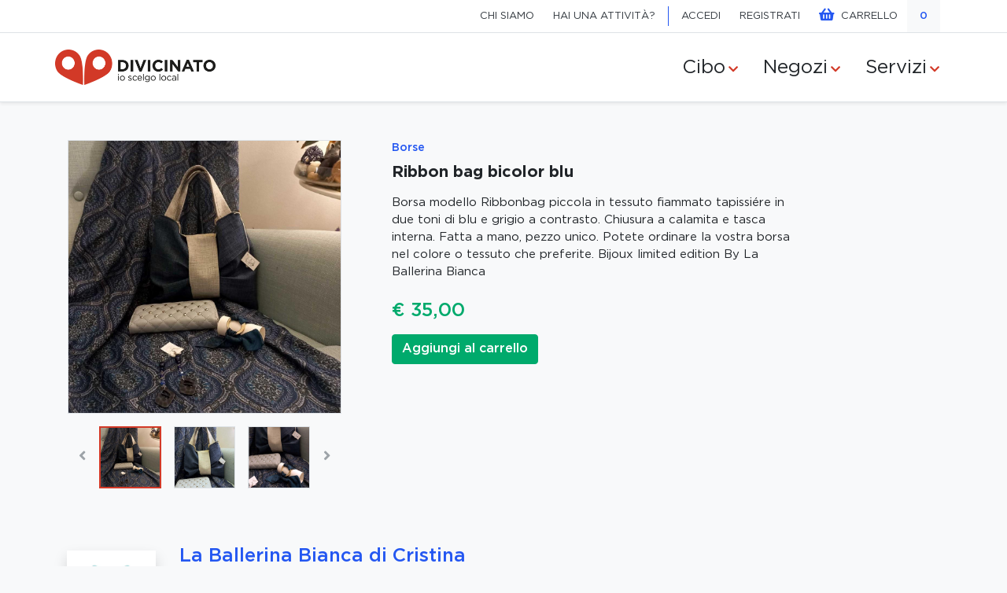

--- FILE ---
content_type: text/html; charset=utf-8
request_url: https://laballerinabianca.divicinato.it/product/ribbon-bag-bicolor-blu?id=533
body_size: 5564
content:
<!DOCTYPE html>
<!--
                                                                                
                                                                                
                                                                                
                                                                                
                                                                                
                                                                                
                                                                                
                                                                                
                                                                                
                                     ,-                                         
                                ╠╠╠╠╠╠╠    ,φ▒▒                                 
                                ╠╠╠╠╠╠╠▒σ▒╠╠╠╠╠▒      ,φ,                       
                  -σ@▒▒▒▒▒#σ-   ]╠╠╠╠╠╠╠ ╠╠╠╠╠╠╠╠ε  ,@╠╠╠╠µ                     
               ,▒╠╠╠╠╠╠╠╠╠╠╠╠    ╠╠╠╠╠╠╠  ╚╠╠╠╠╠╠╠╗▒╠╠╠╠╠╠╠╠╦                   
              ,╠╠╠╠╠╠╙`  `╙╚⌐    ╠╠╠╠╠╠╠▒  └╠╠╠╠╠╠╠╠╙╠╠╠╠╠╠╠╠╠#                 
              ╠╠╠╠╠╠╠,           '╠╠╠╠╠╠╠    ╠╠╠╠╠╠╠╠ `╝╠╠╠╠╠╠╠╠▒,              
               ╠╠╠╠╠╠╠╠▒#α,       ╠╠╠╠╠╠╠     ╠╠╠╠╠╠╠╠ε  ╚╠╠╠╠╠╠╠╠▒,            
                "╝╠╠╠╠╠╠╠╠╠╠╗     ╠╠╠╠╠╠╠▒     ╙╠╠╠╠╠╠╠▒   ╙╠╠╠╠╠╠╠╠╠α          
                    "╙╝╠╠╠╠╠╠╠    '╠╠╠╠╠╠╠      └╠╠╠╠╠╠╠▒    ╙╠╠╠╠╠╠╠╠╠╦        
                        ╠╠╠╠╠╠     ╠╠╠╠╠╠╠        ╠╠╠╠╠╠╠╠,    "╠╠╠╠╠╠╠╠╠è      
              )╠╠▒#φσσφ╬╠╠╠╠╠╩     ╠╠╠╠╠╠╠▒        ╚╠╠╠╠╠╠╠ε     `╝╠╠╠╠╠╠╩      
              ╠╠╠╠╠╠╠╠╠╠╠╠╠╝"      '╠╠╠╠╠╠╠         ╙╠╠╝╙           ╚╠╠╙        
                `"╙╙╙╙╙"`                                                       
                                                                                
                                                                                
                                                                                
                                                                                
                                                                                
                                                                                
                                                                                
                                                                                
                                                                                
                                                                                
                                                                                
                                                                                
                            Made by: https://smossi.com

-->
<html lang="it" class="h-100">
    <head>
        <meta charset="utf-8">
        <meta name="viewport" content="width=device-width, initial-scale=1, minimum-scale=1, maximum-scale=1">
        <meta property="og:title" content="Divicinato">
        <meta property="og:description" content="io scelgo local">
        <meta property="og:url" content="https://divicinato.it">
        <meta property="og:image" content="https://divicinato.it/img/divicinato-pin-1024.png">
        <meta property="og:type" content="website">
        <meta property="fb:app_id" content="428403661732957">
        <title>Divicinato.it</title>
        <link rel="stylesheet" href="/assets/bootstrap-4.5.0-dist/css/bootstrap.min.css">
<link rel="stylesheet" href="/assets/fontawesome-free-5.15.2-web/css/all.min.css">
<link rel="stylesheet" href="/style.css">
<link rel="stylesheet" href="/assets/animate.css">
    <link href="https://cdn.quilljs.com/1.3.6/quill.snow.css" rel="stylesheet"><script src="/assets/jquery-3.5.1.min.js"></script>
<script src="/assets/intercooler-1.2.3.min.js"></script>
<script src="/assets/bootstrap-4.5.0-dist/js/bootstrap.bundle.min.js"></script>
<script src="/assets/bootstrap-notify.min.js"></script>
<script src="https://cdn.quilljs.com/1.3.6/quill.js"></script>    </head>
    <body class="d-flex flex-column h-100 pt_lg_sticky" style="font-family: 'Gotham Pro', sans-serif; background-color: var(--light)">
                <nav class="navbar navbar-expand-lg d-none d-lg-block navbar-light px-5 py-0 border-bottom fixed-top bg-white">
            <div class="container justify-content-end">
                <div class="navbar-nav align-items-center" style="font-size: 13px;">
                                    <a class="nav-item nav-link top_nav_link mx-1 text-dark" href="https://divicinato.it/about-us">CHI SIAMO</a>
                    <a class="nav-item nav-link top_nav_link mx-1 text-dark" href="https://divicinato.it/signup/sell">HAI UNA ATTIVITÀ?</a>                    <div class="nav-item line_xs_v mx-1 bg-blue"></div>
                    <a class='nav-item nav-link top_nav_link text-dark mx-1' href='https://divicinato.it/signin'>ACCEDI</a><a class='nav-item nav-link top_nav_link text-dark mx-1' href='https://divicinato.it/signup/buy'>REGISTRATI</a>                    <a class="nav-item nav-link top_nav_link mx-1 text-dark" href="https://divicinato.it/cart"><i class="fas fa-shopping-basket fa-lg mr-2 text-blue"></i>CARRELLO</a>
                    <span class="font-gp-medium px-3 py_cart bg-light text-blue" id="cart_count" ic-src="https://laballerinabianca.divicinato.it/cart/ic-cart-count" ic-deps="https://laballerinabianca.divicinato.it/cart/ic-add-one, https://laballerinabianca.divicinato.it/cart/ic-change">0</span>                </div>
            </div>
                </nav>
                <nav class="navbar navbar-expand bg-white border-bottom py-3 d-block shadow-sm">
            <div class="container">
                <a class="navbar-brand" href="https://divicinato.it">
                    <img src="/img/logo-divicinato.png" height="45" alt="logo" style="image-rendering: -webkit-optimize-contrast;">
                </a>
                <div class="navbar-nav justify-content-end d-lg-none">
                    <div class="dropdown">
                        <button type="button" class="btn btn-link text-blue" data-toggle="dropdown">
                            <i class="fas fa-user"></i>
                        </button>
                        <div class="dropdown-menu shadow" style="left: -60px;">
                                                            <a class="dropdown-item" href="https://divicinato.it/signin">Accedi</a>
                                <a class="dropdown-item" href="https://divicinato.it/signup/buy">Registrati</a>
                                <a class="dropdown-item" href="https://divicinato.it/signup/sell">Hai una attività?</a>
                                                                                </div>
                    </div>
                    <a href="https://divicinato.it/cart" class="btn btn-link text-blue">
                        <i class="fas fa-shopping-basket"></i>
                    </a>
                    <div class="dropdown position-static">
                        <button type="button" class="btn btn-link text-blue" data-toggle="dropdown">
                            <i class="fas fa-bars"></i>
                        </button>
                        <div class="dropdown-menu w-100 border-0 rounded-0 m-0 p-0 shadow-lg">
                            <div class="d-flex justify-content-between align-items-center px-4 py-2 bg-light border-top keep_open">
                                <h3 class="d-inline-block mb-0">Cibo</h3>
                                <i class="fas fa-chevron-down fa-xs text-secondary"></i>
                            </div>
                            <div class="collapse px-4">
                            <div class="my-2"><a class="font-gp-medium text-nowrap text-dark" href="https://divicinato.it/search/filtercat-POST?mondo=food&cat=Agricoltura">Agricoltura</a></div><div class="my-2"><a class="font-gp-medium text-nowrap text-dark" href="https://divicinato.it/search/filtercat-POST?mondo=food&cat=Alimentare">Alimentare</a></div><div class="my-2"><a class="font-gp-medium text-nowrap text-dark" href="https://divicinato.it/search/filtercat-POST?mondo=food&cat=Dolciari e Panificatori">Dolciari e Panificatori</a></div><div class="my-2"><a class="font-gp-medium text-nowrap text-dark" href="https://divicinato.it/search/filtercat-POST?mondo=food&cat=Produttori bevande">Produttori bevande</a></div><div class="my-2"><a class="font-gp-medium text-nowrap text-dark" href="https://divicinato.it/search/filtercat-POST?mondo=food&cat=Produzione alimentari">Produzione alimentari</a></div><div class="my-2"><a class="font-gp-medium text-nowrap text-dark" href="https://divicinato.it/search/filtercat-POST?mondo=food&cat=Ristorazione">Ristorazione</a></div>                            </div>
                            <div class="d-flex justify-content-between align-items-center px-4 py-2 bg-light border-top keep_open">
                                <h3 class="d-inline-block mb-0">Negozi</h3>
                                <i class="fas fa-chevron-down fa-xs text-secondary"></i>
                            </div>
                            <div class="collapse px-4">
                            <div class="my-2"><a class="font-gp-medium text-nowrap text-dark" href="https://divicinato.it/search/filtercat-POST?mondo=prodotti&cat=Agricoltura">Agricoltura</a></div><div class="my-2"><a class="font-gp-medium text-nowrap text-dark" href="https://divicinato.it/search/filtercat-POST?mondo=prodotti&cat=Artigianato artistico">Artigianato artistico</a></div><div class="my-2"><a class="font-gp-medium text-nowrap text-dark" href="https://divicinato.it/search/filtercat-POST?mondo=prodotti&cat=Casa e abitare">Casa e abitare</a></div><div class="my-2"><a class="font-gp-medium text-nowrap text-dark" href="https://divicinato.it/search/filtercat-POST?mondo=prodotti&cat=Hobby e tempo libero">Hobby e tempo libero</a></div><div class="my-2"><a class="font-gp-medium text-nowrap text-dark" href="https://divicinato.it/search/filtercat-POST?mondo=prodotti&cat=Mobilit&agrave; e Trasporti">Mobilit&agrave; e Trasporti</a></div><div class="my-2"><a class="font-gp-medium text-nowrap text-dark" href="https://divicinato.it/search/filtercat-POST?mondo=prodotti&cat=Moda">Moda</a></div><div class="my-2"><a class="font-gp-medium text-nowrap text-dark" href="https://divicinato.it/search/filtercat-POST?mondo=prodotti&cat=Produzione e manifattura">Produzione e manifattura</a></div><div class="my-2"><a class="font-gp-medium text-nowrap text-dark" href="https://divicinato.it/search/filtercat-POST?mondo=prodotti&cat=Salute e benessere">Salute e benessere</a></div><div class="my-2"><a class="font-gp-medium text-nowrap text-dark" href="https://divicinato.it/search/filtercat-POST?mondo=prodotti&cat=Servizi alle persone">Servizi alle persone</a></div><div class="my-2"><a class="font-gp-medium text-nowrap text-dark" href="https://divicinato.it/search/filtercat-POST?mondo=prodotti&cat=Tecnologia, telefonia, informatica">Tecnologia, telefonia, informatica</a></div>                            </div>
                            <div class="d-flex justify-content-between align-items-center px-4 py-2 bg-light border-top keep_open">
                                <h3 class="d-inline-block mb-0">Servizi</h3>
                                <i class="fas fa-chevron-down fa-xs text-secondary"></i>
                            </div>
                            <div class="collapse px-4">
                            <div class="my-2"><a class="font-gp-medium text-nowrap text-dark" href="https://divicinato.it/search/filtercat-POST?mondo=servizi&cat=Agricoltura">Agricoltura</a></div><div class="my-2"><a class="font-gp-medium text-nowrap text-dark" href="https://divicinato.it/search/filtercat-POST?mondo=servizi&cat=Alimentare">Alimentare</a></div><div class="my-2"><a class="font-gp-medium text-nowrap text-dark" href="https://divicinato.it/search/filtercat-POST?mondo=servizi&cat=Artigianato artistico">Artigianato artistico</a></div><div class="my-2"><a class="font-gp-medium text-nowrap text-dark" href="https://divicinato.it/search/filtercat-POST?mondo=servizi&cat=CAF">CAF</a></div><div class="my-2"><a class="font-gp-medium text-nowrap text-dark" href="https://divicinato.it/search/filtercat-POST?mondo=servizi&cat=Casa e abitare">Casa e abitare</a></div><div class="my-2"><a class="font-gp-medium text-nowrap text-dark" href="https://divicinato.it/search/filtercat-POST?mondo=servizi&cat=CNA">CNA</a></div><div class="my-2"><a class="font-gp-medium text-nowrap text-dark" href="https://divicinato.it/search/filtercat-POST?mondo=servizi&cat=Comunicazione, stampa e digitale">Comunicazione, stampa e digitale</a></div><div class="my-2"><a class="font-gp-medium text-nowrap text-dark" href="https://divicinato.it/search/filtercat-POST?mondo=servizi&cat=Cultura e formazione">Cultura e formazione</a></div><div class="my-2"><a class="font-gp-medium text-nowrap text-dark" href="https://divicinato.it/search/filtercat-POST?mondo=servizi&cat=Mobilit&agrave; e Trasporti">Mobilit&agrave; e Trasporti</a></div><div class="my-2"><a class="font-gp-medium text-nowrap text-dark" href="https://divicinato.it/search/filtercat-POST?mondo=servizi&cat=Moda">Moda</a></div><div class="my-2"><a class="font-gp-medium text-nowrap text-dark" href="https://divicinato.it/search/filtercat-POST?mondo=servizi&cat=Patronato">Patronato</a></div><div class="my-2"><a class="font-gp-medium text-nowrap text-dark" href="https://divicinato.it/search/filtercat-POST?mondo=servizi&cat=Produzione e manifattura">Produzione e manifattura</a></div><div class="my-2"><a class="font-gp-medium text-nowrap text-dark" href="https://divicinato.it/search/filtercat-POST?mondo=servizi&cat=Professionisti">Professionisti</a></div><div class="my-2"><a class="font-gp-medium text-nowrap text-dark" href="https://divicinato.it/search/filtercat-POST?mondo=servizi&cat=Salute e benessere">Salute e benessere</a></div><div class="my-2"><a class="font-gp-medium text-nowrap text-dark" href="https://divicinato.it/search/filtercat-POST?mondo=servizi&cat=Servizi alle imprese">Servizi alle imprese</a></div><div class="my-2"><a class="font-gp-medium text-nowrap text-dark" href="https://divicinato.it/search/filtercat-POST?mondo=servizi&cat=Servizi alle persone">Servizi alle persone</a></div><div class="my-2"><a class="font-gp-medium text-nowrap text-dark" href="https://divicinato.it/search/filtercat-POST?mondo=servizi&cat=Turismo">Turismo</a></div>                            </div>
                            <form method="get" action="https://divicinato.it/search">
                                <div class="d-flex align-items-center border-top">
                                    <input type="hidden" name="my_lat" class="mylat" value="">
                                    <input type="hidden" name="my_lng" class="mylng" value="">
                                    <input type="hidden" name="luogo" value="italia">
                                    <div style="width: 85%;">
                                        <input type="text" name="q" class="form-control form-control-lg no_border" placeholder="Cerca attività, prodotto...">
                                        <input type="hidden" name="type" value="sellers">
                                    </div>
                                    <div class="text-right mr-2" style="width: 15%;">
                                        <button type="submit" class="btn btn-link"><i class="fas fa-search text-blue"></i></button>
                                    </div>
                                </div>
                            </form>
                        </div>
                    </div>
                </div>
                <div class="navbar-nav justify-content-end d-none d-lg-flex" style="font-size: 24px;">
                    <div class="dropdown">
                        <div class="nav-item nav-link mx-2" data-toggle="dropdown" style="cursor: pointer;">
                          Cibo<i class="fas fa-chevron-down fa-xs text-secondary ml-1" style="font-size: 14px;"></i>
                        </div>
                        <div class="dropdown-menu dropdown-menu-right px-4 py-2 shadow">
                            <div class="my-2"><a class="font-gp-medium text-nowrap text-dark" href="https://divicinato.it/search/filtercat-POST?mondo=food&cat=Agricoltura">Agricoltura</a></div><div class="my-2"><a class="font-gp-medium text-nowrap text-dark" href="https://divicinato.it/search/filtercat-POST?mondo=food&cat=Alimentare">Alimentare</a></div><div class="my-2"><a class="font-gp-medium text-nowrap text-dark" href="https://divicinato.it/search/filtercat-POST?mondo=food&cat=Dolciari e Panificatori">Dolciari e Panificatori</a></div><div class="my-2"><a class="font-gp-medium text-nowrap text-dark" href="https://divicinato.it/search/filtercat-POST?mondo=food&cat=Produttori bevande">Produttori bevande</a></div><div class="my-2"><a class="font-gp-medium text-nowrap text-dark" href="https://divicinato.it/search/filtercat-POST?mondo=food&cat=Produzione alimentari">Produzione alimentari</a></div><div class="my-2"><a class="font-gp-medium text-nowrap text-dark" href="https://divicinato.it/search/filtercat-POST?mondo=food&cat=Ristorazione">Ristorazione</a></div>                        </div>
                    </div>
                    <div class="dropdown">
                        <div class="nav-item nav-link mx-2" data-toggle="dropdown" style="cursor: pointer;">
                          Negozi<i class="fas fa-chevron-down fa-xs text-secondary ml-1" style="font-size: 14px;"></i>
                        </div>
                        <div class="dropdown-menu dropdown-menu-right px-4 py-2 shadow">
                            <div class="my-2"><a class="font-gp-medium text-nowrap text-dark" href="https://divicinato.it/search/filtercat-POST?mondo=prodotti&cat=Agricoltura">Agricoltura</a></div><div class="my-2"><a class="font-gp-medium text-nowrap text-dark" href="https://divicinato.it/search/filtercat-POST?mondo=prodotti&cat=Artigianato artistico">Artigianato artistico</a></div><div class="my-2"><a class="font-gp-medium text-nowrap text-dark" href="https://divicinato.it/search/filtercat-POST?mondo=prodotti&cat=Casa e abitare">Casa e abitare</a></div><div class="my-2"><a class="font-gp-medium text-nowrap text-dark" href="https://divicinato.it/search/filtercat-POST?mondo=prodotti&cat=Hobby e tempo libero">Hobby e tempo libero</a></div><div class="my-2"><a class="font-gp-medium text-nowrap text-dark" href="https://divicinato.it/search/filtercat-POST?mondo=prodotti&cat=Mobilit&agrave; e Trasporti">Mobilit&agrave; e Trasporti</a></div><div class="my-2"><a class="font-gp-medium text-nowrap text-dark" href="https://divicinato.it/search/filtercat-POST?mondo=prodotti&cat=Moda">Moda</a></div><div class="my-2"><a class="font-gp-medium text-nowrap text-dark" href="https://divicinato.it/search/filtercat-POST?mondo=prodotti&cat=Produzione e manifattura">Produzione e manifattura</a></div><div class="my-2"><a class="font-gp-medium text-nowrap text-dark" href="https://divicinato.it/search/filtercat-POST?mondo=prodotti&cat=Salute e benessere">Salute e benessere</a></div><div class="my-2"><a class="font-gp-medium text-nowrap text-dark" href="https://divicinato.it/search/filtercat-POST?mondo=prodotti&cat=Servizi alle persone">Servizi alle persone</a></div><div class="my-2"><a class="font-gp-medium text-nowrap text-dark" href="https://divicinato.it/search/filtercat-POST?mondo=prodotti&cat=Tecnologia, telefonia, informatica">Tecnologia, telefonia, informatica</a></div>                        </div>
                    </div>
                    <div class="dropdown">
                        <div class="nav-item nav-link mx-2" data-toggle="dropdown" style="cursor: pointer;">
                          Servizi<i class="fas fa-chevron-down fa-xs text-secondary ml-1" style="font-size: 14px;"></i>
                        </div>
                        <div class="dropdown-menu dropdown-menu-right px-4 py-2 shadow">
                            <div class="d-flex">
                                <div class="mr-4">
                                    <div class="my-2"><a class="font-gp-medium text-nowrap text-dark" href="https://divicinato.it/search/filtercat-POST?mondo=servizi&cat=Agricoltura">Agricoltura</a></div><div class="my-2"><a class="font-gp-medium text-nowrap text-dark" href="https://divicinato.it/search/filtercat-POST?mondo=servizi&cat=Alimentare">Alimentare</a></div><div class="my-2"><a class="font-gp-medium text-nowrap text-dark" href="https://divicinato.it/search/filtercat-POST?mondo=servizi&cat=Artigianato artistico">Artigianato artistico</a></div><div class="my-2"><a class="font-gp-medium text-nowrap text-dark" href="https://divicinato.it/search/filtercat-POST?mondo=servizi&cat=CAF">CAF</a></div><div class="my-2"><a class="font-gp-medium text-nowrap text-dark" href="https://divicinato.it/search/filtercat-POST?mondo=servizi&cat=Casa e abitare">Casa e abitare</a></div><div class="my-2"><a class="font-gp-medium text-nowrap text-dark" href="https://divicinato.it/search/filtercat-POST?mondo=servizi&cat=CNA">CNA</a></div><div class="my-2"><a class="font-gp-medium text-nowrap text-dark" href="https://divicinato.it/search/filtercat-POST?mondo=servizi&cat=Comunicazione, stampa e digitale">Comunicazione, stampa e digitale</a></div><div class="my-2"><a class="font-gp-medium text-nowrap text-dark" href="https://divicinato.it/search/filtercat-POST?mondo=servizi&cat=Cultura e formazione">Cultura e formazione</a></div><div class="my-2"><a class="font-gp-medium text-nowrap text-dark" href="https://divicinato.it/search/filtercat-POST?mondo=servizi&cat=Mobilit&agrave; e Trasporti">Mobilit&agrave; e Trasporti</a></div>                                </div>
                                <div class="ml-4">
                                    <div class="my-2"><a class="font-gp-medium text-nowrap text-dark" href="https://divicinato.it/search/filtercat-POST?mondo=servizi&cat=Moda">Moda</a></div><div class="my-2"><a class="font-gp-medium text-nowrap text-dark" href="https://divicinato.it/search/filtercat-POST?mondo=servizi&cat=Patronato">Patronato</a></div><div class="my-2"><a class="font-gp-medium text-nowrap text-dark" href="https://divicinato.it/search/filtercat-POST?mondo=servizi&cat=Produzione e manifattura">Produzione e manifattura</a></div><div class="my-2"><a class="font-gp-medium text-nowrap text-dark" href="https://divicinato.it/search/filtercat-POST?mondo=servizi&cat=Professionisti">Professionisti</a></div><div class="my-2"><a class="font-gp-medium text-nowrap text-dark" href="https://divicinato.it/search/filtercat-POST?mondo=servizi&cat=Salute e benessere">Salute e benessere</a></div><div class="my-2"><a class="font-gp-medium text-nowrap text-dark" href="https://divicinato.it/search/filtercat-POST?mondo=servizi&cat=Servizi alle imprese">Servizi alle imprese</a></div><div class="my-2"><a class="font-gp-medium text-nowrap text-dark" href="https://divicinato.it/search/filtercat-POST?mondo=servizi&cat=Servizi alle persone">Servizi alle persone</a></div><div class="my-2"><a class="font-gp-medium text-nowrap text-dark" href="https://divicinato.it/search/filtercat-POST?mondo=servizi&cat=Turismo">Turismo</a></div>                                </div>
                            </div>
                        </div>
                    </div>
                </div>
            </div>
        </nav>
                <div class="container-fluid">
            
<div class="container">
    <div class="row my-3 mt-md-5">
        <div class="col-md-4 px-0 px-md-3">
            <div class="img_wrapper position-relative" ic-src="https://laballerinabianca.divicinato.it/subdomain/ic-img-variant" ic-deps="https://laballerinabianca.divicinato.it/subdomain/ic-find-variant">
                <img src="/uploads/1867/img_1867_1645720656.jpg" onerror="this.src='/img/divicinato-placeholder-prodotto.jpg';" alt="immagine prodotto" class="img-fluid border prod_main_img">
                            </div>
                            <div class="row mt-3 justify-content-center">
                    <div class="col-auto pr-0 d-flex align-items-center">
                        <button type="button" class="btn btn-link btn-sm text-muted slide_left disabled"><i class="fas fa-angle-left fa-lg"></i></button>
                    </div>
                    <div class="col-8 col-md-7 col-lg-8 col-xl-9">
                        <div class="row flex-nowrap overflow-hidden">
                            <div class="col-4 col-md-6 col-lg-4 px-2">
                                <img src="/uploads/1867/img_1867_1645720656.jpg" onerror="this.src='/img/divicinato-placeholder-prodotto.jpg';" alt="immagine prodotto" class="img-fluid border border-secondary border-2 prod_gallery_img">
                            </div>
                                                            <div class="col-4 col-md-6 col-lg-4 px-2">
                                    <img src="/uploads/1867/img_1867_1645720674.jpg" onerror="this.src='/img/divicinato-placeholder-prodotto.jpg';" alt="immagine prodotto" class="img-fluid border prod_gallery_img">
                                </div>
                                                            <div class="col-4 col-md-6 col-lg-4 px-2">
                                    <img src="/uploads/1867/img_1867_1645720701.jpg" onerror="this.src='/img/divicinato-placeholder-prodotto.jpg';" alt="immagine prodotto" class="img-fluid border prod_gallery_img">
                                </div>
                                                    </div>
                    </div>
                    <div class="col-auto pl-0 d-flex justify-content-end align-items-center">
                        <button type="button" class="btn btn-link btn-sm text-secondary slide_right"><i class="fas fa-angle-right fa-lg"></i></button>
                    </div>
                </div>
                    </div>
        <div class="col-md-6 pl-md-5 mt-4 mt-md-0">
                            <div class="text-blue font-gp-medium mb-2" style="font-size: 14px;">Borse</div>
                        <h5 class="font-gp-bold">Ribbon bag bicolor blu</h5>
            <div class="mt-3 mb-4" style="font-size: 15px;">Borsa modello Ribbonbag piccola in tessuto fiammato tapissiére in due toni di blu e grigio a contrasto.
Chiusura a calamita e tasca interna.
Fatta a mano, pezzo unico.
Potete ordinare la vostra borsa nel colore o tessuto che preferite.
Bijoux limited edition By La Ballerina Bianca</div>
            <div id="var_found">
                <h4 class="mb-3 text-primary font-gp-medium">
                    € 35,00                </h4>
            </div>
            <form ic-post-to="https://laballerinabianca.divicinato.it/subdomain/ic-find-variant?id=533" ic-target="#var_found">
                            </form>
                                <input type="hidden" id="qta" name="qta" value="1">
                    <button ic-post-to="https://laballerinabianca.divicinato.it/cart/ic-add-one?id=533" ic-include="#qta" ic-target="#cart_count" class="btn btn-primary">
                        <i class="fa fa-spinner fa-spin ic-indicator" style="display:none"></i>
                        <span class="font-gp-medium">Aggiungi al carrello</span>
                    </button>
                        </div>
    </div>
    <div class="row my-5 pt-4">
        <div class="col-md-7 col-lg-6">
            <div class="row align-items-start align-items-xl-center">
                <div class="col-4 col-md-3">
                    <img src="/uploads/1867/img_1867_1645635553.jpg" class="img-fluid shadow">
                </div>
                <div class="col-8 col-md-9">
                    <div class="text-blue">
                        <h4 class="font-gp-medium">
                            <a href="https://laballerinabianca.divicinato.it" class="text-blue">La Ballerina Bianca di Cristina Braga</a>
                        </h4>
                    </div>
                    <div class="mt-3">
                        <i class="fas fa-map-marker-alt fa-lg text-secondary mr-2"></i>
                        Via Cant&ugrave; 15, 23898, IMBERSAGO (LC)                    </div>
                    <div class="ml-n1 mt-2">
                        <span class="fa-stack" style="font-size: 0.67em;">
                            <i class="fas fa-circle fa-stack-2x text-primary"></i>
                            <i class="fas fa-phone-alt fa-stack-1x text-white"></i>
                        </span>
                        <a href="tel:3355323185" class="font-gp-medium text-blue">3355323185</a>
                    </div>
                </div>
            </div>
        </div>
    </div>
</div>

<script>
    $('.radio_btns').click(function() {
        $(this).closest('form').submit();
        $(this).closest('form').submit();
    });

    $(document).ready(function() {
        var scrollMe = $('.slide_right').closest('.row').find('.overflow-hidden');
        if (scrollMe[0].scrollWidth <= (scrollMe.width() + 2)) {
            $('.slide_right').removeClass('text-secondary');
            $('.slide_right').addClass('disabled');
            $('.slide_right').addClass('text-muted');
        }
    });
    $(document).on('click', '.slide_right, .slide_left', function() {
        var scrollMe = $(this).closest('.row').find('.overflow-hidden');
        var curValue = scrollMe.scrollLeft();
        var scrollQty = scrollMe.width();
        if ($(this).hasClass('slide_left')) scrollQty = -scrollQty;
        var nextValue = curValue + scrollQty;
        scrollMe.animate({
            scrollLeft: nextValue
        }, 350);

        if ((nextValue + scrollQty) >= scrollMe[0].scrollWidth) {
            $('.slide_right').removeClass('text-secondary');
            $('.slide_right').addClass('disabled');
            $('.slide_right').addClass('text-muted');
        } else {
            $('.slide_right').removeClass('text-muted');
            $('.slide_right').removeClass('disabled');
            $('.slide_right').addClass('text-secondary');
        }
        if (nextValue <= 0) {
            $('.slide_left').removeClass('text-secondary');
            $('.slide_left').addClass('disabled');
            $('.slide_left').addClass('text-muted');
        } else {
            $('.slide_left').removeClass('text-muted');
            $('.slide_left').removeClass('disabled');
            $('.slide_left').addClass('text-secondary');
        }
    });

    $('.prod_gallery_img').click(function() {
        var newsrc = $(this).attr('src');
        $('.prod_main_img').attr('src', newsrc);

        $('.prod_gallery_img').removeClass('border-secondary border-2');
        $(this).addClass('border-secondary border-2');
    });
</script>        </div>
                <footer class="mt-auto bg-white border-top">
            <div class="container">
                <div class="row my-5">
                    <div class="col-12 col-lg-8">
                        <div class="row">
                            <div class="pl-5 mb-1 col-lg-3 px-lg-0 mb-lg-0 big_foot_4_container">
                                <div class="d-flex d-lg-none align-items-center mb-1">
                                    <div class="text-secondary font-gp-bold" data-toggle="collapse" data-target="#collapseFootCibo">CIBO</div>
                                    <i class="fas fa-chevron-down fa-sm text-secondary ml-1 big_foot_4_icon"></i>
                                </div>
                                <div class="d-none d-lg-block">
                                    <div class="text-secondary mb-1 font-gp-bold">CIBO</div>
                                </div>
                                <div id="collapseFootCibo" class="collapse show big_foot_4">
                                    <div class="font-gp-medium">Ristoranti</div>
                                    <div class="font-gp-medium">Forni</div>
                                    <div class="font-gp-medium">Pasticcerie</div>
                                    <div class="font-gp-medium">Pizzerie</div>
                                </div>
                            </div>
                            <div class="pl-5 mb-1 col-lg-3 px-lg-0 mb-lg-0 big_foot_4_container">
                                <div class="d-flex d-lg-none align-items-center mb-1">
                                    <div class="text-secondary font-gp-bold" data-toggle="collapse" data-target="#collapseFootNegozi">NEGOZI</div>
                                    <i class="fas fa-chevron-down fa-sm text-secondary ml-1 big_foot_4_icon"></i>
                                </div>
                                <div class="d-none d-lg-block">
                                    <div class="text-secondary mb-1 font-gp-bold">NEGOZI</div>
                                </div>
                                <div id="collapseFootNegozi" class="collapse show big_foot_4">
                                    <div class="font-gp-medium">Abbigliamento</div>
                                    <div class="font-gp-medium">Ottica</div>
                                    <div class="font-gp-medium">Per la casa</div>
                                    <div class="font-gp-medium">Arredo</div>
                                </div>
                            </div>
                            <div class="pl-5 mb-1 col-lg-3 px-lg-0 mb-lg-0 big_foot_4_container">
                                <div class="d-flex d-lg-none align-items-center mb-1">
                                    <div class="text-secondary font-gp-bold" data-toggle="collapse" data-target="#collapseFootServizi">SERVIZI</div>
                                    <i class="fas fa-chevron-down fa-sm text-secondary ml-1 big_foot_4_icon"></i>
                                </div>
                                <div class="d-none d-lg-block">
                                    <div class="text-secondary mb-1 font-gp-bold">SERVIZI</div>
                                </div>
                                <div id="collapseFootServizi" class="collapse show big_foot_4">
                                    <div class="font-gp-medium">Acconciatori</div>
                                    <div class="font-gp-medium">Idraulici</div>
                                    <div class="font-gp-medium">Estetica</div>
                                    <div class="font-gp-medium">CAF e Patronato</div>
                                </div>
                            </div>
                            <div class="pl-5 mb-1 col-lg-3 px-lg-0 mb-lg-0 big_foot_4_container">
                                <div class="d-flex d-lg-none align-items-center mb-1">
                                    <div class="text-secondary font-gp-bold" data-toggle="collapse" data-target="#collapseFootSupporto">SUPPORTO</div>
                                    <i class="fas fa-chevron-down fa-sm text-secondary ml-1 big_foot_4_icon"></i>
                                </div>
                                <div class="d-none d-lg-block">
                                    <div class="text-secondary mb-1 font-gp-bold">SUPPORTO</div>
                                </div>
                                <div id="collapseFootSupporto" class="collapse show big_foot_4">
                                    <div class="font-gp-medium"><a class="no_link" href="https://divicinato.it/about-us">Chi siamo</a></div>
                                    <div class="font-gp-medium"><a class="no_link" href="https://divicinato.it/signup/sell">Hai una attività? Registrati</a></div>
                                    <div class="font-gp-medium"><a class="no_link" href="https://divicinato.it/centro-privacy">Centro sulla privacy</a></div>
                                </div>
                            </div>
                        </div>
                    </div>
                    <div class="col-12 mt-5 col-lg-3 offset-lg-1 mt-lg-0 text-center font-gp-bold" style="font-size: 11px;">
                        <div class="text-muted mb-2">UN'INIZIATIVA DI CNA</div>
                        <a href="https://cna.it" target="_blank" class="no_link">
                            <img src="/img/cna-logo.png" style="width: 80px; height: 80px;">
                        </a>  
                        <div class="text-muted mt-4 mb-2">CON LA COLLABORAZIONE DI</div>
                        <a href="https://smossi.com" target="_blank" class="no_link mr-2">
                            <img src="/img/smossi.png" class="bg-light" style="width: 50px; height: 50px; border-radius: 50%;">
                        </a>
                        <a href="https://enteractive.it" target="_blank" class="no_link mr-2">
                            <img src="/img/enteractive.png" class="bg-light" style="width: 50px; height: 50px; border-radius: 50%;">
                        </a>
                    </div>
                </div>
                <div class="row my-5" style="font-size: 14px;">
                    <div class="col-12 px-4 col-lg-8 px-lg-0 text-center text-muted">
                        <div class="line_sm_secondary">&copy; <span class="font-gp-bold">2026 Divicinato</span> Piazza M. Armellini, 9A - 00162 Roma</div>
                        <div>C.F. 07987330581 - Email <a href="mailto:info@divicinato.it">info@divicinato.it</a></div>
                    </div>
                    <div class="col-12 px-4 mt-5 col-lg-3 offset-lg-1 px-lg-0 mt-lg-0 text-center">
                        <div class="line_sm_primary">Hai bisogno di supporto? Contattaci.</div>
                        <div><span class="font-gp-bold">Numero verde <a href="tel:800008899" class="text-primary">800 008899</a></span></div>
                    </div>
                </div>
            </div>
        </footer>
                <div id="resp_xs" class="d-lg-none"></div>
        <div id="resp_lg" class="d-none d-lg-block"></div>
    </body>
    <script src="/assets/jquery.mask.min.js"></script>
    <script>
    $(document).on('submit', 'form', function()
    {
        $(this).find('button[type=submit]').addClass('disabled');
    });
    
    $(document).ready(function()
    {
        if ($('#resp_xs').css('display') == 'block') $('.big_foot_4').removeClass('show');
    });
    
    $('.big_foot_4').on('show.bs.collapse hide.bs.collapse', function()
    {
        $(this).closest('.big_foot_4_container').find('.big_foot_4_icon').toggleClass('text-dark text-muted fa-chevron-down fa-chevron-up');
    });
    
    $('.keep_open').click(function(event)
    {
        event.stopPropagation();
        $(this).next('.collapse').collapse('toggle');
        
    });
</script>
</html>

--- FILE ---
content_type: text/css
request_url: https://laballerinabianca.divicinato.it/style.css
body_size: 3838
content:
:root {
	/*COLORS*/
	--primary: #00aa6c;
	--primaryP1: #0b7;
	--primaryN2: #008856;
	--primaryN3: #00774c;
	--secondary: #d23927;
	--secondaryN2: #b53122;
	--secondaryN3: #a72d1f;
	--blue: #2457f1;
	--blueN2: #0f44e4;
	--blueN3: #0e3fd4;
	--darkN2: #25292d;
	--third: #f8b716;
	--thirdN2: #e5a507;
	--thirdN3: #d59906;
	--lightN2: #e4e8ec;
	--lightN3: #dae0e5;
	--lightN4: #d0d7de;
	--bgpanel: var(--lightN3);
	--semred: #b81d13;
	--semyellow: #efb700;
	--semgreen: #2dc937;
	--selectborder: #ced4da;

	/*RADIO*/
	--radio-default-color: #363945;
	--radio-background-color: #eeeeee;
	--radio-checked-color: var(--primary);
}
@font-face {
	font-family: 'Gotham Pro';
	src: url(fonts/GothamPro.ttf);
}
@font-face {
	font-family: 'Gotham Pro Medium';
	src: url(fonts/GothamPro-Medium.ttf);
}
@font-face {
	font-family: 'Gotham Pro Bold';
	src: url(fonts/GothamPro-Bold.ttf);
}
.font-gp-regular {
	font-family: 'Gotham Pro', sans-serif;
}
.font-gp-medium {
	font-family: 'Gotham Pro Medium', sans-serif;
}
.font-gp-bold {
	font-family: 'Gotham Pro Bold', sans-serif;
}
strong {
	font-family: 'Gotham Pro Bold', sans-serif;
}

/*BOOTSTRAP OVERRIDE*/
.btn,
.form-control {
	box-shadow: none !important;
}
.form-control:focus {
	border-color: var(--primary);
	outline: 2px auto var(--primary);
}
.form-control.no_border {
	border: 0;
	outline: none;
}
.disabled {
	cursor: default !important;
}
.dropdown-menu {
	min-width: 0;
}
.btn-primary {
	background-color: var(--primary);
	border-color: var(--primary);
}
.btn-primary:not(:disabled):not(.disabled):hover,
.btn-primary:not(:disabled):not(.disabled):focus {
	background-color: var(--primaryN2);
	border-color: var(--primaryN2);
}
.btn-primary:not(:disabled):not(.disabled).active,
.btn-primary:not(:disabled):not(.disabled):active,
.show > .btn-primary.dropdown-toggle {
	background-color: var(--primaryN3);
	border-color: var(--primaryN3);
}
.btn-primary.disabled,
.btn-primary:disabled {
	background-color: var(--gray);
	border-color: var(--gray);
}
.btn-outline-primary {
	color: var(--primary);
	border-color: var(--primary);
}
.btn-outline-primary:not(:disabled):not(.disabled):hover,
.btn-outline-primary:not(:disabled):not(.disabled).active,
.btn-outline-primary:not(:disabled):not(.disabled):active,
.show > .btn-outline-primary.dropdown-toggle {
	background-color: var(--primary);
	border-color: var(--primary);
}
.btn-outline-primary.disabled,
.btn-outline-primary:disabled {
	color: var(--gray);
	border-color: var(--gray);
}
.btn-secondary {
	background-color: var(--secondary);
	border-color: var(--secondary);
}
.btn-secondary:not(:disabled):not(.disabled):hover,
.btn-secondary:not(:disabled):not(.disabled):focus {
	background-color: var(--secondaryN2);
	border-color: var(--secondaryN2);
}
.btn-secondary:not(:disabled):not(.disabled).active,
.btn-secondary:not(:disabled):not(.disabled):active,
.show > .btn-secondary.dropdown-toggle {
	background-color: var(--secondaryN3);
	border-color: var(--secondaryN3);
}
.btn-secondary.disabled,
.btn-secondary:disabled {
	background-color: var(--gray);
	border-color: var(--gray);
}
.btn-outline-secondary {
	color: var(--secondary);
	border-color: var(--secondary);
}
.btn-outline-secondary:not(:disabled):not(.disabled):hover,
.btn-outline-secondary:not(:disabled):not(.disabled).active,
.btn-outline-secondary:not(:disabled):not(.disabled):active,
.show > .btn-outline-secondary.dropdown-toggle {
	background-color: var(--secondary);
	border-color: var(--secondary);
}
.btn-outline-secondary.disabled,
.btn-outline-secondary:disabled {
	color: var(--gray);
	border-color: var(--gray);
}
.btn-blue {
	color: #fff;
	background-color: var(--blue);
	border-color: var(--blue);
}
.btn-blue:not(:disabled):not(.disabled):hover,
.btn-blue:not(:disabled):not(.disabled):focus {
	color: #fff;
	background-color: var(--blueN2);
	border-color: var(--blueN2);
}
.btn-blue:not(:disabled):not(.disabled).active,
.btn-blue:not(:disabled):not(.disabled):active,
.show > .btn-blue.dropdown-toggle {
	color: #fff;
	background-color: var(--blueN3);
	border-color: var(--blueN3);
}
.btn-blue.disabled,
.btn-blue:disabled {
	background-color: var(--gray);
	border-color: var(--gray);
}
.btn-outline-blue {
	color: var(--blue);
	border-color: var(--blue);
}
.btn-outline-blue:not(:disabled):not(.disabled):hover,
.btn-outline-blue:not(:disabled):not(.disabled).active,
.btn-outline-blue:not(:disabled):not(.disabled):active,
.show > .btn-outline-blue.dropdown-toggle {
	background-color: var(--blue);
	border-color: var(--blue);
	color: #fff;
}
.btn-outline-blue.disabled,
.btn-outline-blue:disabled {
	color: var(--gray);
	border-color: var(--gray);
}
.btn-third {
	background-color: var(--third);
	border-color: var(--third);
}
.btn-third:not(:disabled):not(.disabled):hover,
.btn-third:not(:disabled):not(.disabled):focus {
	background-color: var(--thirdN2);
	border-color: var(--thirdN2);
}
.btn-third:not(:disabled):not(.disabled).active,
.btn-third:not(:disabled):not(.disabled):active,
.show > .btn-third.dropdown-toggle {
	background-color: var(--thirdN3);
	border-color: var(--thirdN3);
}
.btn-third.disabled,
.btn-third:disabled {
	background-color: var(--gray);
	border-color: var(--gray);
}
.text-primary {
	color: var(--primary) !important;
}
.text-primary-old {
	color: #007bff !important;
}
a.text-primary:focus,
a.text-primary:hover {
	color: var(--primary) !important;
}
.text-secondary {
	color: var(--secondary) !important;
}
.text-blue {
	color: var(--blue);
}
.text-third {
	color: var(--third) !important;
}
.bg-primary {
	background-color: var(--primary) !important;
}
.bg-secondary {
	background-color: var(--secondary) !important;
}
.bg-blue {
	background-color: var(--blue);
}
.bg-light-n2 {
	background-color: var(--lightN2);
}
.bg-light-n3 {
	background-color: var(--lightN3);
}
.bg-light-n4 {
	background-color: var(--lightN4);
}
.bg-dark-n2 {
	background-color: var(--darkN2);
}
.border-primary {
	border-color: var(--primary) !important;
}
.border-secondary {
	border-color: var(--secondary) !important;
}
.badge-secondary {
	background-color: var(--secondary) !important;
}
.badge-blue {
	background-color: var(--blue) !important;
}
.nav-pills .nav-link.active,
.nav-pills .show > .nav-link {
	background-color: var(--blue);
}
.nav-pills .nav-link {
	border: 1px solid var(--blue);
}
.nav-pills .nav-item .nav-link {
	color: var(--blue);
}
.nav-pills .nav-item .nav-link:hover {
	color: var(--blueN3);
}
.nav-pills .nav-item .nav-link.active {
	color: #fff;
}
.nav-pills .nav-item:hover {
	background-color: var(--lightN2);
}
.custom-control-input:disabled ~ .custom-control-label.custom_control_paypal_label,
.custom-control-input[disabled] ~ .custom-control-label.custom_control_paypal_label {
	color: inherit;
}
.pagination .page-item .page-link {
	color: var(--secondary);
}
.pagination .page-item.active .page-link {
	color: #fff;
	background-color: var(--secondary);
	border-color: var(--secondary);
}
.pagination .page-item.active .page-link {
	color: #fff;
	background-color: var(--secondary);
	border-color: var(--secondary);
}
.pagination .page-item .page-link:focus {
	box-shadow: 0 0 0 0.2rem rgb(210 57 39 / 25%);
}

/*GENERAL*/
.border-1 {
	border-width: 1px !important;
}
.border-2 {
	border-width: 2px !important;
}
.border-3 {
	border-width: 3px !important;
}
.border-4 {
	border-width: 4px !important;
}
.border-5 {
	border-width: 5px !important;
}
.list-group-item-action {
	cursor: pointer;
}
.as_link:hover {
	cursor: pointer;
	text-decoration: underline;
}
.no_link,
.no_link:hover,
.no_link.focus,
.no_link:focus {
	color: inherit;
	text-decoration: none !important;
}
.btn_pill {
	border-radius: 100px !important;
}
.pill_left {
	border-top-left-radius: 100px !important;
	border-bottom-left-radius: 100px !important;
}
.pill_right {
	border-top-right-radius: 100px !important;
	border-bottom-right-radius: 100px !important;
}
.hover_primary:hover {
	color: var(--primary) !important;
}
.hover_secondary:hover {
	color: var(--secondary) !important;
}
.hover_blue:hover {
	color: var(--blue) !important;
}
.hover_danger:hover {
	color: var(--danger) !important;
}
.btn.btn_tooltip:focus {
	box-shadow: none;
}
.was_price {
	text-decoration: line-through;
}
.show-read-more .more-text.hidden {
	display: none;
}
.radio_btn,
.radio_fones {
	cursor: pointer;
}
.radio_btn.active {
	color: #fff;
	background-color: var(--primary) !important;
	border-color: var(--primary) !important;
}
.radio_btn_blue.active {
	color: #fff;
	background-color: var(--blue) !important;
	border-color: var(--blue) !important;
}
.radio_btn_secondary.active {
	color: #fff;
	background-color: var(--secondary) !important;
	border-color: var(--secondary) !important;
}
.radio_btn_third.active {
	color: #fff;
	background-color: var(--third) !important;
	border-color: var(--third) !important;
}

/*ICON INSIDE INPUT*/
.inside_input .form-control {
	border-right: 0;
}
.inside_input .btn {
	border-color: #ced4da;
	border-left: 0;
	color: #868686;
}
.inside_input .btn:hover {
	color: var(--primary);
}
.inside_input .btn:focus {
	box-shadow: none;
}

/*NAVBAR*/
.navbar .navbar-nav .top_nav_link:hover {
	color: var(--secondary) !important;
}
.line_xs_v {
	width: 1px;
	height: 25px;
	margin: 8px;
}
.py_cart {
	padding-top: 0.66rem;
	padding-bottom: 0.66rem;
}
@media only screen and (max-width: 575.98px) {
	.navbar-brand img {
		height: 30px;
	}
	.sidenav .logo_divicinato {
		height: 30px;
	}
}
.pt_lg_sticky {
	padding-top: 0;
}
@media only screen and (min-width: 992px) {
	.pt_lg_sticky {
		padding-top: 42px;
	}
}

/*HOMEPAGE*/
.input_inside_pill {
	border: 0;
}
.input_inside_pill:focus {
	box-shadow: none;
}
.bootstrap-select .dropdown-toggle {
	background-color: #fff !important;
	border: 0;
}
.mondo_selector .bootstrap-select .dropdown-toggle {
	border: 1px solid var(--dark);
}
.mondo_selector .bootstrap-select .dropdown-toggle:focus {
	outline: 0 !important;
}
.bootstrap-select .dropdown-toggle:hover {
	background-color: #e2e6ea !important;
}
.bootstrap-select .dropdown-menu .form-control:focus {
	border: 0;
}
.bootstrap-select .dropdown-menu .dropdown-item:active {
	color: #fff;
}
.bootstrap-select .dropdown-menu .selected.active .dropdown-item:hover {
	color: #fff;
}
.searchbox_container .bootstrap-select .dropdown-toggle:focus,
.searchbox_container .bootstrap-select > select.mobile-device:focus + .dropdown-toggle {
	outline: 0 !important;
}
.picker_border .bootstrap-select .dropdown-toggle {
	background-color: #fff !important;
	border: 2px solid var(--selectborder);
}
.picker_border .bootstrap-select .dropdown-toggle:focus {
	outline: 0 !important;
	border-color: var(--primary);
}
.picker_border .bootstrap-select .dropdown-menu .form-control:focus {
	border: 0;
}
.luogo_M .geo_icon {
	padding: 0.8rem;
}
.input-group-prepend .geo_icon {
	border-top-right-radius: 0 !important;
	border-bottom-right-radius: 0 !important;
	border-right: 0;
	background-color: #fff !important;
}
.geo_icon:hover {
	cursor: pointer;
	color: var(--primary) !important;
}
.suggestion_box {
	position: absolute;
	top: 64px;
	left: 4rem;
	right: 4rem;
	z-index: 5;
}
@media only screen and (max-width: 767.98px) {
	.q.form-control:focus {
		border: 0 !important;
		outline: 0 !important;
	}
}
@media only screen and (max-width: 1198.98px) {
	.img_cps img {
		height: 120px;
	}
}
@media only screen and (max-width: 991.98px) {
	.img_cps {
		margin-right: -15px;
	}
	.img_cps img {
		height: 180px;
	}
}
@media only screen and (max-width: 991.98px) {
	.img_cps {
		margin-right: -15px;
	}
	.img_cps img {
		height: 180px;
	}
}
@media only screen and (min-width: 992px) {
	.img_hai_un_attivita {
		background-color: rgba(255, 255, 255, 0.9);
		border-radius: 0.25rem !important;
		padding: 30px 45px 25px 45px !important;
		position: absolute;
		top: 22%;
		left: 53%;
		right: 4%;
	}
	.img_hai_un_attivita h3 {
		color: var(--secondary);
	}
}

/*MAP SEARCH*/
.card_ven {
	outline: 5px auto var(--secondary);
	animation: highlight_ven 1.3s;
}
@keyframes highlight_ven {
	25% {
		opacity: 0.2;
	}
	50% {
		opacity: 1;
	}
	75% {
		opacity: 0.2;
	}
	100% {
		opacity: 1;
	}
}

/*FOOTER*/
.line_sm_secondary::before {
	content: '';
	display: block;
	width: 60px;
	height: 2px;
	margin: 0 auto;
	margin-bottom: 24px;
	background-color: var(--secondary);
}
.line_sm_primary::before {
	content: '';
	display: block;
	width: 60px;
	height: 2px;
	margin: 0 auto;
	margin-bottom: 24px;
	background-color: var(--primary);
}

/*STORE SUBDOMAIN*/
.a_product {
	color: inherit;
}
.a_product:hover {
	color: inherit;
	text-decoration: none;
}
.edit_info:hover {
	cursor: pointer;
	color: var(--primary) !important;
}
.logo_img {
	width: 170px;
	height: 170px;
	top: -85px;
}
.img_cover_container {
	position: relative;
	width: 100%;
	padding-bottom: 60%;
}
@media only screen and (min-width: 576px) {
	.img_cover_container {
		padding-bottom: 45%;
	}
}
@media only screen and (min-width: 768px) {
	.img_cover_container {
		padding-bottom: 30%;
	}
}
.img_cover_container .carousel,
.img_cover_container .carousel .carousel-inner,
.img_cover_container .carousel .carousel-inner .carousel-item {
	position: absolute;
	top: 0;
	bottom: 0;
	left: 0;
	right: 0;
}
.img_cover_container .img_cover {
	position: absolute;
	top: 0;
	bottom: 0;
	left: 0;
	right: 0;
	width: 100%;
	height: 100%;
	object-fit: cover;
}
.badge_offer {
	position: absolute;
	top: 12px;
	right: 12px;
}

/*MENU ACCOUNT*/
.sidenav {
	position: fixed;
	left: 0;
	top: 0;
	bottom: 0;
	z-index: 1030;
}
.sidenav .subside {
	font-size: 15px;
}
.sidenav .outside {
	position: absolute;
	top: 0;
	left: 60px;
	width: 180px;
	display: none;
}
.sidenav .nav::-webkit-scrollbar {
	display: none;
}
.sidenav .main_link:hover + .outside,
.outside:hover {
	display: block;
}
.main_link:hover,
.main_link.active {
	background-color: var(--primary);
}
.main_icon {
	position: absolute;
	right: 16px;
}
.side_link:hover,
.side_link.active {
	background-color: var(--darkN2);
	color: var(--primary);
}
.sidenav_toggler:hover {
	color: var(--light) !important;
}
.page_content {
	margin-left: 240px;
}
@media only screen and (max-width: 991.98px) {
	.page_content {
		margin-left: 0 !important;
	}
}

/*UPLOAD IMAGES*/
.img_upload_overlay {
	cursor: pointer;
	position: absolute;
	top: 0;
	width: 100%;
	height: 100%;
	background-color: #000;
	opacity: 0;
	transition-property: opacity;
	transition-duration: 0.1s;
}
.img_upload_overlay:hover {
	opacity: 0.8;
}
@media only screen and (max-width: 991.98px) {
	.img_upload_overlay_m {
		cursor: pointer;
		position: absolute;
		top: 10px;
		right: 10px;
		border-radius: 10px;
		background-color: #000;
		opacity: 0.8;
	}
}
@media only screen and (min-width: 992px) {
	.img_upload_overlay_m {
		cursor: pointer;
		position: absolute;
		top: 0;
		width: 100%;
		height: 100%;
		background-color: #000;
		opacity: 0;
		transition-property: opacity;
		transition-duration: 0.1s;
	}

	.img_upload_overlay_m:hover {
		opacity: 0.8;
	}
}
.rotate-cw-btn:hover,
.rotate-ccw-btn:hover {
	cursor: pointer;
	color: var(--primary);
}

/*CART*/
.inside_toggler:hover {
	color: var(--primary) !important;
}
/*CHECKOUT*/
.checkout_overlay {
	position: absolute;
	top: 0;
	width: 100%;
	height: 100%;
	background-color: #000;
	opacity: 0.8;
	transition-property: opacity;
	transition-duration: 0.1s;
	z-index: 11;
}
.checkout_overlay:hover {
	opacity: 0.9;
}
.checkout_overlay:hover .overlay_text {
	display: block !important;
}
.invisible_checkout_li {
	padding: 0 !important;
	border-bottom: 0 !important;
}

/*ADDRESS SELECTOR*/
.card-input-element + .card:hover {
	cursor: pointer;
}
.card-input-element:checked + .card {
	border-color: var(--primary) !important;
	outline: 2px auto var(--primaryP1);
	background-color: var(--primaryP1);
	color: #fff;
	font-weight: bold;
}
.card_indirizzi .card-input-element:checked + .card {
	border: 2px solid var(--primary);
	outline: none;
	background-color: #fff;
	color: #212529;
	font-weight: normal;
}
.lbl_clickable {
	cursor: pointer;
	color: var(--secondary);
}
.lbl_clickable:hover {
	text-decoration: underline;
}
.add_address_btn:hover {
	background-color: var(--lightN4);
}

/*RADIO*/
input[type='radio'] {
	appearance: none;
	width: 0.75em;
	height: 0.75em;
	background: var(--radio-background-color);
	box-shadow: inset 0 0 0 0.2em white, 0 0 0 0.1em;
	border-radius: 50%;
	transition: 0.2s;
	color: var(--radio-default-color);
}
input[type='radio']:hover,
input[type='radio']:checked {
	background: var(--radio-default-color);
	box-shadow: inset 0 0 0 0.25em white, 0 0 0 0.1em;
}

input[type='radio']:checked {
	background: var(--radio-checked-color);
	box-shadow: inset 0 0 0 0.2em white, 0 0 0 0.1em var(--radio-checked-color);
}
input[type='radio']:focus {
	outline: 0;
}

/*MULTISTEP*/
.multistep {
	height: 20px;
}
.multistep .step_1,
.multistep .step_2,
.multistep .step_3,
.multistep .step_4,
.multistep .step_5,
.multistep .step_6,
.multistep .step_7,
.multistep .step_8 {
	background-image: linear-gradient(to right, var(--primaryN2), var(--primary));
	height: 100%;
}
.multistep .step_1 {
	width: 11%;
}
.multistep .step_2 {
	width: 22%;
}
.multistep .step_3 {
	width: 33%;
}
.multistep .step_4 {
	width: 44%;
}
.multistep .step_5 {
	width: 55%;
}
.multistep .step_6 {
	width: 66%;
}
.multistep .step_7 {
	width: 77%;
}
.multistep .step_8 {
	width: 88%;
}

/*ENJOYHINT*/
.enjoyhint {
	z-index: 2050 !important;
}

.li_blue:hover {
	color: #fff;
	background-color: var(--blue);
}

/*SERVICES*/
.hide_container .hide_item:nth-child(n + 5) {
	display: none;
}

/*BOOTSTRAP DATEPICKER*/
.datepicker table tr td.active.active,
.datepicker table tr td.active.highlighted.active,
.datepicker table tr td.active.highlighted:active,
.datepicker table tr td.active:active {
	background-color: var(--primary) !important;
}

/*FULLCALENDAR*/
.fc-event {
	cursor: pointer;
}

/*NOTIFY*/
div[data-notify='container'] {
	width: 95%;
}

/*RADIO PV*/
.radio_pv {
	cursor: pointer;
}
.radio_pv.active {
	outline: 2px auto var(--primary);
}

/*QUILL*/
.ql-container {
	height: calc(100% - 75px) !important;
}
.ql-toolbar.ql-snow {
	border-top-left-radius: 0.2rem;
	border-top-right-radius: 0.2rem;
}
.ql-toolbar.ql-snow + .ql-container.ql-snow {
	border-bottom-left-radius: 0.2rem;
	border-bottom-right-radius: 0.2rem;
}
.ql-tooltip.ql-editing {
	z-index: 1000;
}


--- FILE ---
content_type: application/javascript
request_url: https://laballerinabianca.divicinato.it/assets/intercooler-1.2.3.min.js
body_size: 9676
content:
/*! intercooler  1.2.3 2019-11-05 */

!function(a,b){"function"==typeof define&&define.amd?define(["jquery"],function(c){return a.Intercooler=b(c)}):"object"==typeof module&&module.exports?module.exports=b(require("jquery")):a.Intercooler=b(a.jQuery)}(this,function($){var Intercooler=Intercooler||function(){"use strict";function remove(a){a.remove()}function showIndicator(a){a.closest(".ic-use-transition").length>0?(a.data("ic-use-transition",!0),a.removeClass("ic-use-transition")):a.show()}function hideIndicator(a){a.data("ic-use-transition")||a.data("ic-indicator-cleared")?(a.data("ic-use-transition",null),a.addClass("ic-use-transition"),a.data("ic-indicator-cleared",!0)):a.hide()}function fixICAttributeName(a){return USE_DATA?"data-"+a:a}function getICAttribute(a,b){return a.attr(fixICAttributeName(b))}function setICAttribute(a,b,c){a.attr(fixICAttributeName(b),c)}function prepend(a,b){try{a.prepend(b)}catch(b){log(a,formatError(b),"ERROR")}if(getICAttribute(a,"ic-limit-children")){var c=parseInt(getICAttribute(a,"ic-limit-children"));a.children().length>c&&a.children().slice(c,a.children().length).remove()}}function append(a,b){try{a.append(b)}catch(b){log(a,formatError(b),"ERROR")}if(getICAttribute(a,"ic-limit-children")){var c=parseInt(getICAttribute(a,"ic-limit-children"));a.children().length>c&&a.children().slice(0,a.children().length-c).remove()}}function triggerEvent(a,b,c){$.zepto&&(b=b.split(".").reverse().join(":")),a.trigger(b,c)}function log(a,b,c){if(null==a&&(a=$("body")),triggerEvent(a,"log.ic",[b,c,a]),"ERROR"==c){window.console&&window.console.log("Intercooler Error : "+b);var d=closestAttrValue($("body"),"ic-post-errors-to");d&&$.post(d,{error:b})}}function uuid(){return _UUID++}function icSelectorFor(a){return getICAttributeSelector("ic-id='"+getIntercoolerId(a)+"'")}function parseInterval(a){return log(null,"POLL: Parsing interval string "+a,"DEBUG"),"null"==a||"false"==a||""==a?null:a.lastIndexOf("ms")==a.length-2?parseFloat(a.substr(0,a.length-2)):a.lastIndexOf("s")==a.length-1?1e3*parseFloat(a.substr(0,a.length-1)):1e3}function getICAttributeSelector(a){return"["+fixICAttributeName(a)+"]"}function initScrollHandler(){null==_scrollHandler&&(_scrollHandler=function(){$(getICAttributeSelector("ic-trigger-on='scrolled-into-view'")).each(function(){var a=$(this);isScrolledIntoView(getTriggeredElement(a))&&1!=a.data("ic-scrolled-into-view-loaded")&&(a.data("ic-scrolled-into-view-loaded",!0),fireICRequest(a))})},$(window).scroll(_scrollHandler))}function currentUrl(){return window.location.pathname+window.location.search+window.location.hash}function createDocument(a){var b=null;return/<(html|body)/i.test(a)?(b=document.documentElement.cloneNode(),b.innerHTML=a):(b=document.documentElement.cloneNode(!0),b.querySelector("body").innerHTML=a),$(b)}function getTarget(a){return getTargetImpl(a,"ic-target")}function getTargetImpl(a,b){var c=$(a).closest(getICAttributeSelector(b)),d=getICAttribute(c,b);return"this"==d?c:d&&0!=d.indexOf("this.")?0==d.indexOf("closest ")?a.closest(d.substr(8)):0==d.indexOf("find ")?a.find(d.substr(5)):$(d):a}function processHeaders(a,b){a=$(a),triggerEvent(a,"beforeHeaders.ic",[a,b]),log(a,"response headers: "+b.getAllResponseHeaders(),"DEBUG");var c=null;if(b.getResponseHeader("X-IC-Title")&&(document.title=b.getResponseHeader("X-IC-Title")),b.getResponseHeader("X-IC-Title-Encoded")){var d=decodeURIComponent(b.getResponseHeader("X-IC-Title-Encoded").replace(/\+/g,"%20"));document.title=d}if(b.getResponseHeader("X-IC-Refresh")){var e=b.getResponseHeader("X-IC-Refresh").split(",");log(a,"X-IC-Refresh: refreshing "+e,"DEBUG"),$.each(e,function(b,c){refreshDependencies(c.replace(/ /g,""),a)})}if(b.getResponseHeader("X-IC-Script")&&(log(a,"X-IC-Script: evaling "+b.getResponseHeader("X-IC-Script"),"DEBUG"),globalEval(b.getResponseHeader("X-IC-Script"),[["elt",a]])),b.getResponseHeader("X-IC-Redirect")&&(log(a,"X-IC-Redirect: redirecting to "+b.getResponseHeader("X-IC-Redirect"),"DEBUG"),window.location=b.getResponseHeader("X-IC-Redirect")),"true"==b.getResponseHeader("X-IC-CancelPolling")&&cancelPolling(a.closest(getICAttributeSelector("ic-poll"))),"true"==b.getResponseHeader("X-IC-ResumePolling")){var f=a.closest(getICAttributeSelector("ic-poll"));setICAttribute(f,"ic-pause-polling",null),startPolling(f)}if(b.getResponseHeader("X-IC-SetPollInterval")){var f=a.closest(getICAttributeSelector("ic-poll"));cancelPolling(f),setICAttribute(f,"ic-poll",b.getResponseHeader("X-IC-SetPollInterval")),startPolling(f)}b.getResponseHeader("X-IC-Open")&&(log(a,"X-IC-Open: opening "+b.getResponseHeader("X-IC-Open"),"DEBUG"),window.open(b.getResponseHeader("X-IC-Open")));var g=b.getResponseHeader("X-IC-Trigger");if(g)if(log(a,"X-IC-Trigger: found trigger "+g,"DEBUG"),c=getTarget(a),b.getResponseHeader("X-IC-Trigger-Data")){var h=$.parseJSON(b.getResponseHeader("X-IC-Trigger-Data"));triggerEvent(c,g,h)}else g.indexOf("{")>=0?$.each($.parseJSON(g),function(a,b){triggerEvent(c,a,b)}):triggerEvent(c,g,[]);var i=b.getResponseHeader("X-IC-Set-Local-Vars");if(i&&$.each($.parseJSON(i),function(a,b){localStorage.setItem(a,b)}),b.getResponseHeader("X-IC-Remove")&&a){var j=b.getResponseHeader("X-IC-Remove");j+="";var k=parseInterval(j);log(a,"X-IC-Remove header found.","DEBUG"),c=getTarget(a),"true"==j||null==k?remove(c):(c.addClass("ic-removing"),setTimeout(function(){remove(c)},k))}return triggerEvent(a,"afterHeaders.ic",[a,b]),!0}function beforeRequest(a){a.addClass("disabled"),a.addClass("ic-request-in-flight"),a.data("ic-request-in-flight",!0)}function requestCleanup(a,b,c){a.length>0&&hideIndicator(a),b.length>0&&hideIndicator(b),c.removeClass("disabled"),c.removeClass("ic-request-in-flight"),c.data("ic-request-in-flight",!1),c.data("ic-next-request")&&(c.data("ic-next-request").req(),c.data("ic-next-request",null))}function replaceOrAddMethod(a,b){if("string"===$.type(a)){var c=/(&|^)_method=[^&]*/,d="&_method="+b;return c.test(a)?a.replace(c,d):a+d}return a.append("_method",b),a}function isIdentifier(a){return/^[$A-Z_][0-9A-Z_$]*$/i.test(a)}function globalEval(a,b){var c=[],d=[];if(b)for(var e=0;e<b.length;e++)c.push(b[e][0]),d.push(b[e][1]);return isIdentifier(a)?window[a].apply(this,d):window.eval.call(window,"(function ("+c.join(", ")+") {"+a+"})").apply(this,d)}function closestAttrValue(a,b){var c=$(a).closest(getICAttributeSelector(b));return c.length>0?getICAttribute(c,b):null}function formatError(a){var b=a.toString()+"\n";try{b+=a.stack}catch(a){}return b}function getLocalURL(a,b,c){if(b){a+="?";var d={};c.replace(/([^=&]+)=([^&]*)/gi,function(a,b,c){d[b]=c}),$(b.split(",")).each(function(b){var c=$.trim(this),e=d[c]||"";a+=0==b?"":"&",a+=c+"="+e})}return a}function handleRemoteRequest(a,b,c,d,e){beforeRequest(a),d=replaceOrAddMethod(d,b);var f=findGlobalIndicator(a);f&&f.length>0&&showIndicator(f);var g=findIndicator(a);g.length>0&&showIndicator(g);var h,i=uuid(),j=new Date;h=USE_ACTUAL_HTTP_METHOD?b:"GET"==b?"GET":"POST";var k={type:h,url:c,data:d,dataType:"text",headers:{Accept:"text/html-partial, */*; q=0.9","X-IC-Request":!0,"X-HTTP-Method-Override":b},beforeSend:function(e,f){triggerEvent(a,"beforeSend.ic",[a,d,f,e,i]),log(a,"before AJAX request "+i+": "+b+" to "+c,"DEBUG");var g=closestAttrValue(a,"ic-on-beforeSend");g&&globalEval(g,[["elt",a],["data",d],["settings",f],["xhr",e]]),maybeInvokeLocalAction(a,"-beforeSend")},success:function(b,c,h){triggerEvent(a,"success.ic",[a,b,c,h,i]),log(a,"AJAX request "+i+" was successful.","DEBUG");var j=closestAttrValue(a,"ic-on-success");if(!j||0!=globalEval(j,[["elt",a],["data",b],["textStatus",c],["xhr",h]])){var k=new Date,l=document.title;try{if(processHeaders(a,h)){log(a,"Processed headers for request "+i+" in "+(new Date-k)+"ms","DEBUG");var m=new Date;if(h.getResponseHeader("X-IC-PushURL")||"true"==closestAttrValue(a,"ic-push-url"))try{requestCleanup(g,f,a);var n=closestAttrValue(a,"ic-src"),o=closestAttrValue(a,"ic-push-params"),p=h.getResponseHeader("X-IC-PushURL")||getLocalURL(n,o,d);if(!_history)throw"History support not enabled";_history.snapshotForHistory(p,l)}catch(b){log(a,"Error during history snapshot for "+i+": "+formatError(b),"ERROR")}e(b,c,a,h),log(a,"Process content for request "+i+" in "+(new Date-m)+"ms","DEBUG")}triggerEvent(a,"after.success.ic",[a,b,c,h,i]),maybeInvokeLocalAction(a,"-success")}catch(b){log(a,"Error processing successful request "+i+" : "+formatError(b),"ERROR")}}},error:function(b,d,e){triggerEvent(a,"error.ic",[a,d,e,b]);var f=closestAttrValue(a,"ic-on-error");f&&globalEval(f,[["elt",a],["status",d],["str",e],["xhr",b]]),processHeaders(a,b),maybeInvokeLocalAction(a,"-error"),log(a,"AJAX request "+i+" to "+c+" experienced an error: "+e,"ERROR")},complete:function(b,c){log(a,"AJAX request "+i+" completed in "+(new Date-j)+"ms","DEBUG"),requestCleanup(g,f,a);try{$.contains(document,a[0])?triggerEvent(a,"complete.ic",[a,d,c,b,i]):triggerEvent($("body"),"complete.ic",[a,d,c,b,i])}catch(b){log(a,"Error during complete.ic event for "+i+" : "+formatError(b),"ERROR")}var e=closestAttrValue(a,"ic-on-complete");e&&globalEval(e,[["elt",a],["xhr",b],["status",c]]),maybeInvokeLocalAction(a,"-complete")}};"string"!=$.type(d)&&(k.dataType=null,k.processData=!1,k.contentType=!1),triggerEvent($(document),"beforeAjaxSend.ic",[k,a]),k.cancel?requestCleanup(g,f,a):$.ajax(k)}function findGlobalIndicator(a){var b=$([]);a=$(a);var c=closestAttrValue(a,"ic-global-indicator");return c&&"false"!==c&&(b=$(c).first()),b}function findIndicator(a){var b=$([]);if(a=$(a),getICAttribute(a,"ic-indicator"))b=$(getICAttribute(a,"ic-indicator")).first();else if(b=a.find(".ic-indicator").first(),0==b.length){var c=closestAttrValue(a,"ic-indicator");c?b=$(c).first():a.next().is(".ic-indicator")&&(b=a.next())}return b}function processIncludes(a,b){if(0==$.trim(b).indexOf("{")){var c=$.parseJSON(b);$.each(c,function(b,c){a=appendData(a,b,c)})}else $(b).each(function(){var b=$(this).serializeArray();$.each(b,function(b,c){a=appendData(a,c.name,c.value)})});return a}function processLocalVars(a,b){return $(b.split(",")).each(function(){var b=$.trim(this),c=localStorage.getItem(b);c&&(a=appendData(a,b,c))}),a}function appendData(a,b,c){return"string"===$.type(a)?("string"!==$.type(c)&&(c=JSON.stringify(c)),a+"&"+b+"="+encodeURIComponent(c)):(a.append(b,c),a)}function getParametersForElement(a,b,c){var d=getTarget(b),e=null;if(b.is("form")&&"multipart/form-data"==b.attr("enctype"))e=new FormData(b[0]),e=appendData(e,"ic-request",!0);else{e="ic-request=true";var f=b.closest("form");if(b.is("form")||"GET"!=a&&f.length>0){e+="&"+f.serialize();var g=b.data("ic-last-clicked-button");g&&(e=appendData(e,g.name,g.value))}else e+="&"+b.serialize()}var h=closestAttrValue(b,"ic-prompt");if(h){var i=prompt(h);if(!i)return null;var j=closestAttrValue(b,"ic-prompt-name")||"ic-prompt-value";e=appendData(e,j,i)}b.attr("id")&&(e=appendData(e,"ic-element-id",b.attr("id"))),b.attr("name")&&(e=appendData(e,"ic-element-name",b.attr("name"))),getICAttribute(d,"ic-id")&&(e=appendData(e,"ic-id",getICAttribute(d,"ic-id"))),d.attr("id")&&(e=appendData(e,"ic-target-id",d.attr("id"))),c&&c.attr("id")&&(e=appendData(e,"ic-trigger-id",c.attr("id"))),c&&c.attr("name")&&(e=appendData(e,"ic-trigger-name",c.attr("name")));var k=closestAttrValue(b,"ic-include");k&&(e=processIncludes(e,k));var l=closestAttrValue(b,"ic-local-vars");l&&(e=processLocalVars(e,l)),$(getICAttributeSelector("ic-global-include")).each(function(){e=processIncludes(e,getICAttribute($(this),"ic-global-include"))}),e=appendData(e,"ic-current-url",currentUrl());var m=closestAttrValue(b,"ic-select-from-response");return m&&(e=appendData(e,"ic-select-from-response",m)),log(b,"request parameters "+e,"DEBUG"),e}function maybeSetIntercoolerInfo(a){getIntercoolerId(getTarget(a)),1!=a.data("elementAdded.ic")&&(a.data("elementAdded.ic",!0),triggerEvent(a,"elementAdded.ic"))}function getIntercoolerId(a){return getICAttribute(a,"ic-id")||setICAttribute(a,"ic-id",uuid()),getICAttribute(a,"ic-id")}function processNodes(a){a=$(a),a.length>1?a.each(function(){processNodes(this)}):(processMacros(a),processEnhancement(a),processSources(a),processPolling(a),processEventSources(a),processTriggerOn(a),processRemoveAfter(a),processAddClasses(a),processRemoveClasses(a))}function fireReadyStuff(a){triggerEvent(a,"nodesProcessed.ic"),$.each(_readyHandlers,function(b,c){try{c(a)}catch(b){log(a,formatError(b),"ERROR")}})}function autoFocus(a){a.find("[autofocus]").last().focus()}function processMacros(a){$.each(_MACROS,function(b,c){0==a.closest(".ic-ignore").length&&(a.is("["+c+"]")&&processMacro(c,a),a.find("["+c+"]").each(function(){var a=$(this);0==a.closest(".ic-ignore").length&&processMacro(c,a)}))})}function processSources(a){0==a.closest(".ic-ignore").length&&(a.is(getICAttributeSelector("ic-src"))&&maybeSetIntercoolerInfo(a),a.find(getICAttributeSelector("ic-src")).each(function(){var a=$(this);0==a.closest(".ic-ignore").length&&maybeSetIntercoolerInfo(a)}))}function processPolling(a){0==a.closest(".ic-ignore").length&&(a.is(getICAttributeSelector("ic-poll"))&&(maybeSetIntercoolerInfo(a),startPolling(a)),a.find(getICAttributeSelector("ic-poll")).each(function(){var a=$(this);0==a.closest(".ic-ignore").length&&(maybeSetIntercoolerInfo(a),startPolling(a))}))}function processTriggerOn(a){0==a.closest(".ic-ignore").length&&(handleTriggerOn(a),a.find(getICAttributeSelector("ic-trigger-on")).each(function(){var a=$(this);0==a.closest(".ic-ignore").length&&handleTriggerOn(a)}))}function processRemoveAfter(a){0==a.closest(".ic-ignore").length&&(handleRemoveAfter(a),a.find(getICAttributeSelector("ic-remove-after")).each(function(){var a=$(this);0==a.closest(".ic-ignore").length&&handleRemoveAfter(a)}))}function processAddClasses(a){0==a.closest(".ic-ignore").length&&(handleAddClasses(a),a.find(getICAttributeSelector("ic-add-class")).each(function(){var a=$(this);0==a.closest(".ic-ignore").length&&handleAddClasses(a)}))}function processRemoveClasses(a){0==a.closest(".ic-ignore").length&&(handleRemoveClasses(a),a.find(getICAttributeSelector("ic-remove-class")).each(function(){var a=$(this);0==a.closest(".ic-ignore").length&&handleRemoveClasses(a)}))}function processEnhancement(a){0==a.closest(".ic-ignore").length&&("true"===closestAttrValue(a,"ic-enhance")?enhanceDomTree(a):a.find(getICAttributeSelector("ic-enhance")).each(function(){enhanceDomTree($(this))}))}function processEventSources(a){0==a.closest(".ic-ignore").length&&(handleEventSource(a),a.find(getICAttributeSelector("ic-sse-src")).each(function(){var a=$(this);0==a.closest(".ic-ignore").length&&handleEventSource(a)}))}function startPolling(a){if(null==a.data("ic-poll-interval-id")&&"true"!=getICAttribute(a,"ic-pause-polling")){var b=parseInterval(getICAttribute(a,"ic-poll"));if(null!=b){var c=icSelectorFor(a),d=parseInt(getICAttribute(a,"ic-poll-repeats"))||-1,e=0;log(a,"POLL: Starting poll for element "+c,"DEBUG");var f=setInterval(function(){var b=$(c);triggerEvent(a,"onPoll.ic",b),0==b.length||e==d||a.data("ic-poll-interval-id")!=f?(log(a,"POLL: Clearing poll for element "+c,"DEBUG"),clearTimeout(f)):fireICRequest(b),e++},b);a.data("ic-poll-interval-id",f)}}}function cancelPolling(a){null!=a.data("ic-poll-interval-id")&&(clearTimeout(a.data("ic-poll-interval-id")),a.data("ic-poll-interval-id",null))}function refreshDependencies(a,b){log(b,"refreshing dependencies for path "+a,"DEBUG"),$(getICAttributeSelector("ic-src")).each(function(){var c=!1,d=$(this);"GET"==verbFor(d)&&"ignore"!=getICAttribute(d,"ic-deps")&&(isDependent(a,getICAttribute(d,"ic-src"))?null!=b&&$(b)[0]==d[0]||(fireICRequest(d),c=!0):(isICDepsDependent(a,getICAttribute(d,"ic-deps"))||"*"==getICAttribute(d,"ic-deps"))&&(null!=b&&$(b)[0]==d[0]||(fireICRequest(d),c=!0))),c&&log(d,"depends on path "+a+", refreshing...","DEBUG")})}function isICDepsDependent(a,b){if(b)for(var c=b.split(","),d=0;d<c.length;d++){var e=c[d].trim();if(isDependent(a,e))return!0}return!1}function isDependent(a,b){return!!_isDependentFunction(a,b)}function verbFor(a){return a=$(a),getICAttribute(a,"ic-verb")?getICAttribute(a,"ic-verb").toUpperCase():"GET"}function eventFor(a,b){return"default"==a?(b=$(b),b.is("button")?"click":b.is("form")?"submit":b.is("input, textarea, select, button")?"change":"click"):a}function preventDefault(a,b){return a.is("form")||a.is('input[type="submit"], button')&&1==a.closest("form").length||a.is("a")&&a.is("[href]")&&0!=a.attr("href").indexOf("#")}function handleRemoveAfter(a){if(a=$(a),getICAttribute(a,"ic-remove-after")){var b=parseInterval(getICAttribute(a,"ic-remove-after"));setTimeout(function(){remove(a)},b)}}function parseAndApplyClass(a,b,c){var d="",e=50;if(a.indexOf(":")>0){var f=a.split(":");d=f[0],e=parseInterval(f[1])}else d=a;setTimeout(function(){b[c](d)},e)}function handleAddClasses(a){if(a=$(a),getICAttribute(a,"ic-add-class"))for(var b=getICAttribute(a,"ic-add-class").split(","),c=b.length,d=0;d<c;d++)parseAndApplyClass($.trim(b[d]),a,"addClass")}function handleRemoveClasses(a){if(a=$(a),getICAttribute(a,"ic-remove-class"))for(var b=getICAttribute(a,"ic-remove-class").split(","),c=b.length,d=0;d<c;d++)parseAndApplyClass($.trim(b[d]),a,"removeClass")}function handleEventSource(a){if(a=$(a),getICAttribute(a,"ic-sse-src")){var b=getICAttribute(a,"ic-sse-src"),c="true"===getICAttribute(a,"ic-sse-with-credentials"),d=initEventSource(a,b,c);a.data("ic-event-sse-source",d),a.data("ic-event-sse-map",{})}}function initEventSource(a,b,c){var d=Intercooler._internal.initEventSource(b,c);return d.onmessage=function(b){processICResponse(b.data,a,!1)},d}function registerSSE(a,b){var c=a.data("ic-event-sse-source"),d=a.data("ic-event-sse-map");c.addEventListener&&1!=d[b]&&c.addEventListener(b,function(){a.find(getICAttributeSelector("ic-trigger-on")).each(function(){var a=$(this);a.attr("ic-trigger-on")=="sse:"+b&&fireICRequest(a)})})}function getTriggeredElement(a){var b=getICAttribute(a,"ic-trigger-from");return b?$("document"==b?document:"window"==b?window:b):a}function handleTriggerOn(a){var b=getICAttribute(a,"ic-trigger-on");if(b){a.is("form")&&a.on("click focus","input, button, select, textarea",function(b){$(this).is('input[type="submit"], button')&&$(this).is("[name]")?a.data("ic-last-clicked-button",{name:$(this).attr("name"),value:$(this).val()}):a.data("ic-last-clicked-button",null)});for(var c=b.split(","),d=0;d<c.length;d++){var e=$.trim(c[d]),f=e.split(" "),g=eventFor(f[0],$(a)),h=f[1];if("load"==e)fireICRequest(a);else if("scrolled-into-view"==e)initScrollHandler(),setTimeout(function(){triggerEvent($(window),"scroll")},100);else if(0==g.indexOf("sse:")){var i=a.closest(getICAttributeSelector("ic-sse-src"));i.length>0&&registerSSE(i,f[0].substr(4))}else if($(getTriggeredElement(a)).on(g,function(b){var c=closestAttrValue(a,"ic-on-beforeTrigger");if(c&&0==globalEval(c,[["elt",a],["evt",b],["elt",a]]))return log(a,"ic-trigger cancelled by ic-on-beforeTrigger","DEBUG"),!1;if("changed"==h){var d=a.val(),e=a.data("ic-previous-val");a.data("ic-previous-val",d),d!=e&&fireICRequest(a)}else if("once"==h){var f=a.data("ic-already-triggered");a.data("ic-already-triggered",!0),!0!==f&&fireICRequest(a)}else fireICRequest(a);return!preventDefault(a,b)||(b.preventDefault(),!1)}),g&&0==g.indexOf("timeout:")){var j=parseInterval(g.split(":")[1]);setTimeout(function(){$(getTriggeredElement(a)).trigger(g)},j)}}}}function macroIs(a,b){return a==fixICAttributeName(b)}function processMacro(a,b){macroIs(a,"ic-post-to")&&(setIfAbsent(b,"ic-src",getICAttribute(b,"ic-post-to")),setIfAbsent(b,"ic-verb","POST"),setIfAbsent(b,"ic-trigger-on","default"),setIfAbsent(b,"ic-deps","ignore")),macroIs(a,"ic-put-to")&&(setIfAbsent(b,"ic-src",getICAttribute(b,"ic-put-to")),setIfAbsent(b,"ic-verb","PUT"),setIfAbsent(b,"ic-trigger-on","default"),setIfAbsent(b,"ic-deps","ignore")),macroIs(a,"ic-patch-to")&&(setIfAbsent(b,"ic-src",getICAttribute(b,"ic-patch-to")),setIfAbsent(b,"ic-verb","PATCH"),setIfAbsent(b,"ic-trigger-on","default"),setIfAbsent(b,"ic-deps","ignore")),macroIs(a,"ic-get-from")&&(setIfAbsent(b,"ic-src",getICAttribute(b,"ic-get-from")),setIfAbsent(b,"ic-trigger-on","default"),setIfAbsent(b,"ic-deps","ignore")),macroIs(a,"ic-delete-from")&&(setIfAbsent(b,"ic-src",getICAttribute(b,"ic-delete-from")),setIfAbsent(b,"ic-verb","DELETE"),setIfAbsent(b,"ic-trigger-on","default"),setIfAbsent(b,"ic-deps","ignore")),macroIs(a,"ic-action")&&setIfAbsent(b,"ic-trigger-on","default");var c=null,d=null;if(macroIs(a,"ic-style-src")){c=getICAttribute(b,"ic-style-src").split(":");var e=c[0];d=c[1],setIfAbsent(b,"ic-src",d),setIfAbsent(b,"ic-target","this.style."+e)}if(macroIs(a,"ic-attr-src")){c=getICAttribute(b,"ic-attr-src").split(":");var f=c[0];d=c[1],setIfAbsent(b,"ic-src",d),setIfAbsent(b,"ic-target","this."+f)}macroIs(a,"ic-prepend-from")&&(setIfAbsent(b,"ic-src",getICAttribute(b,"ic-prepend-from")),setIfAbsent(b,"ic-swap-style","prepend")),macroIs(a,"ic-append-from")&&(setIfAbsent(b,"ic-src",getICAttribute(b,"ic-append-from")),setIfAbsent(b,"ic-swap-style","append"))}function isLocalLink(a){return location.hostname===a[0].hostname&&a.attr("href")&&!a.attr("href").startsWith("#")}function enhanceAnchor(a){"true"===closestAttrValue(a,"ic-enhance")&&isLocalLink(a)&&(setIfAbsent(a,"ic-src",a.attr("href")),setIfAbsent(a,"ic-trigger-on","default"),setIfAbsent(a,"ic-deps","ignore"),setIfAbsent(a,"ic-push-url","true"))}function determineFormVerb(a){return a.find('input[name="_method"]').val()||a.attr("method")||a[0].method}function enhanceForm(a){"true"===closestAttrValue(a,"ic-enhance")&&(setIfAbsent(a,"ic-src",a.attr("action")),setIfAbsent(a,"ic-trigger-on","default"),setIfAbsent(a,"ic-deps","ignore"),setIfAbsent(a,"ic-verb",determineFormVerb(a)))}function enhanceDomTree(a){a.is("a")&&enhanceAnchor(a),a.find("a").each(function(){enhanceAnchor($(this))}),a.is("form")&&enhanceForm(a),a.find("form").each(function(){enhanceForm($(this))})}function setIfAbsent(a,b,c){null==getICAttribute(a,b)&&setICAttribute(a,b,c)}function isScrolledIntoView(a){if(a=$(a),0==a.height()&&0==a.width())return!1;var b=$(window).scrollTop(),c=b+$(window).height(),d=a.offset().top,e=d+a.height();return e>=b&&d<=c&&e<=c&&d>=b}function maybeScrollToTarget(a,b){if("false"!=closestAttrValue(a,"ic-scroll-to-target")&&("true"==closestAttrValue(a,"ic-scroll-to-target")||"true"==closestAttrValue(b,"ic-scroll-to-target"))){var c=-50;closestAttrValue(a,"ic-scroll-offset")?c=parseInt(closestAttrValue(a,"ic-scroll-offset")):closestAttrValue(b,"ic-scroll-offset")&&(c=parseInt(closestAttrValue(b,"ic-scroll-offset")));var d=b.offset().top,e=$(window).scrollTop(),f=e+window.innerHeight;(d<e||d>f)&&(c+=d,$("html,body").animate({scrollTop:c},400))}}function getTransitionDuration(a,b){var c=closestAttrValue(a,"ic-transition-duration");if(c)return parseInterval(c);if(c=closestAttrValue(b,"ic-transition-duration"))return parseInterval(c);b=$(b);var d=0,e=b.css("transition-duration");e&&(d+=parseInterval(e));var f=b.css("transition-delay");return f&&(d+=parseInterval(f)),d}function closeSSESource(a){var b=a.data("ic-event-sse-source");try{b&&b.close()}catch(b){log(a,"Error closing ServerSentEvent source"+b,"ERROR")}}function beforeSwapCleanup(a){a.find(getICAttributeSelector("ic-sse-src")).each(function(){closeSSESource($(this))}),triggerEvent(a,"beforeSwap.ic")}function processICResponse(a,b,c,d){if(a&&""!=a&&" "!=a){log(b,"response content: \n"+a,"DEBUG");var e=getTarget(b),f=closestAttrValue(b,"ic-transform-response");f&&(a=globalEval(f,[["content",a],["url",d],["elt",b]]));var g=maybeFilter(a,closestAttrValue(b,"ic-select-from-response"));"true"==closestAttrValue(b,"ic-fix-ids")&&fixIDs(g);var h=function(){if("true"==closestAttrValue(b,"ic-replace-target")){try{beforeSwapCleanup(e),closeSSESource(e),e.replaceWith(g),e=g}catch(a){log(b,formatError(a),"ERROR")}processNodes(g),fireReadyStuff(e),autoFocus(e)}else{if("prepend"==getICAttribute(b,"ic-swap-style"))prepend(e,g),processNodes(g),fireReadyStuff(e),autoFocus(e);else if("append"==getICAttribute(b,"ic-swap-style"))append(e,g),processNodes(g),fireReadyStuff(e),autoFocus(e);else{try{beforeSwapCleanup(e),e.empty().append(g)}catch(a){log(b,formatError(a),"ERROR")}e.children().each(function(){processNodes(this)}),fireReadyStuff(e),autoFocus(e)}1!=c&&maybeScrollToTarget(b,e);var a=b.closest(getICAttributeSelector("ic-switch-class")),d=a.attr(fixICAttributeName("ic-switch-class"));d&&(a.children().removeClass(d),a.children().each(function(){($.contains($(this)[0],$(b)[0])||$(this)[0]==$(b)[0])&&($(this).addClass(d),$(this).addClass(d))}))}};if(0==e.length)return void log(b,"Invalid target for element: "+getICAttribute(b.closest(getICAttributeSelector("ic-target")),"ic-target"),"ERROR");var i=getTransitionDuration(b,e);e.addClass("ic-transitioning"),setTimeout(function(){try{h()}catch(a){log(b,"Error during content swap : "+formatError(a),"ERROR")}setTimeout(function(){try{e.removeClass("ic-transitioning"),_history&&_history.updateHistory(),triggerEvent(e,"complete_transition.ic",[e])}catch(a){log(b,"Error during transition complete : "+formatError(a),"ERROR")}},20)},i)}else log(b,"Empty response, nothing to do here.","DEBUG")}function maybeFilter(a,b){var c;if($.zepto){var d=createDocument(a);c=$(d).find("body").contents()}else c=$($.parseHTML(a,null,!0));return b?walkTree(c,b).contents():c}function walkTree(a,b){return a.filter(b).add(a.find(b))}function fixIDs(a){var b={};walkTree(a,"[id]").each(function(){var a,c=$(this).attr("id");do{a="ic-fixed-id-"+uuid()}while($("#"+a).length>0);b[c]=a,$(this).attr("id",a)}),walkTree(a,"label[for]").each(function(){var a=$(this).attr("for");$(this).attr("for",b[a]||a)}),walkTree(a,"*").each(function(){$.each(this.attributes,function(){-1!==this.value.indexOf("#")&&(this.value=this.value.replace(/#([-_A-Za-z0-9]+)/g,function(a,c){return"#"+(b[c]||c)}))})})}function getStyleTarget(a){var b=closestAttrValue(a,"ic-target");return b&&0==b.indexOf("this.style.")?b.substr(11):null}function getAttrTarget(a){var b=closestAttrValue(a,"ic-target");return b&&0==b.indexOf("this.")?b.substr(5):null}function fireICRequest(a,b){a=$(a);var c=a;a.is(getICAttributeSelector("ic-src"))||void 0!=getICAttribute(a,"ic-action")||(a=a.closest(getICAttributeSelector("ic-src")));var d=closestAttrValue(a,"ic-confirm");if((!d||confirm(d))&&("true"!=closestAttrValue(a,"ic-disable-when-doc-hidden")||!document.hidden)&&("true"!=closestAttrValue(a,"ic-disable-when-doc-inactive")||document.hasFocus())&&a.length>0){var e=uuid();a.data("ic-event-id",e);var f=function(){if(1==a.data("ic-request-in-flight"))return void a.data("ic-next-request",{req:f});if(a.data("ic-event-id")==e){var d=getStyleTarget(a),g=d?null:getAttrTarget(a),h=verbFor(a),i=getICAttribute(a,"ic-src");if(i){var j=b||function(b){d?a.css(d,b):g?a.attr(g,b):(processICResponse(b,a,!1,i),"GET"!=h&&refreshDependencies(getICAttribute(a,"ic-src"),a))},k=getParametersForElement(h,a,c);k&&handleRemoteRequest(a,h,i,k,j)}maybeInvokeLocalAction(a,"")}},g=closestAttrValue(a,"ic-trigger-delay");g?setTimeout(f,parseInterval(g)):f()}}function maybeInvokeLocalAction(a,b){var c=getICAttribute(a,"ic"+b+"-action");c&&invokeLocalAction(a,c,b)}function invokeLocalAction(a,b,c){var d=closestAttrValue(a,"ic"+c+"-action-target");null===d&&""!==c&&(d=closestAttrValue(a,"ic-action-target"));var e=null;e=d?getTargetImpl(a,"ic-action-target"):getTarget(a);var f=b.split(";"),g=[],h=0;$.each(f,function(a,b){var c=$.trim(b),d=c,f=[];c.indexOf(":")>0&&(d=c.substr(0,c.indexOf(":")),f=computeArgs(c.substr(c.indexOf(":")+1,c.length))),""==d||("delay"==d?(null==h&&(h=0),h+=parseInterval(f[0]+"")):(null==h&&(h=420),g.push([h,makeApplyAction(e,d,f)]),h=null))}),h=0,$.each(g,function(a,b){h+=b[0],setTimeout(b[1],h)})}function computeArgs(args){try{return eval("["+args+"]")}catch(a){return[$.trim(args)]}}function makeApplyAction(a,b,c){return function(){var d=a[b]||window[b];d?d.apply(a,c):log(a,"Action "+b+" was not found","ERROR")}}function newIntercoolerHistory(a,b,c,d){function e(){for(var b=[],e=0;e<a.length;e++)0==a.key(e).indexOf(r)&&b.push(a.key(e));for(var f=0;f<b.length;f++)a.removeItem(b[f]);a.removeItem(q),s={slotLimit:c,historyVersion:d,lruList:[]}}function f(b){var c=s.lruList,d=c.indexOf(b),e=m($("body"));if(d>=0)log(e,"URL found in LRU list, moving to end","INFO"),c.splice(d,1),c.push(b);else if(log(e,"URL not found in LRU list, adding","INFO"),c.push(b),c.length>s.slotLimit){var f=c.shift();log(e,"History overflow, removing local history for "+f,"INFO"),a.removeItem(r+f)}return a.setItem(q,JSON.stringify(s)),c}function g(b){var d=JSON.stringify(b);try{a.setItem(b.id,d)}catch(f){try{e(),a.setItem(b.id,d)}catch(a){log(m($("body")),"Unable to save intercooler history with entire history cleared, is something else eating local storage? History Limit:"+c,"ERROR")}}}function h(a,b,c,d){var e={url:c,id:r+c,content:a,yOffset:b,timestamp:(new Date).getTime(),title:d};return f(c),g(e),e}function i(a){if(null==a.onpopstate||1!=a.onpopstate["ic-on-pop-state-handler"]){var b=a.onpopstate;a.onpopstate=function(a){triggerEvent(m($("body")),"handle.onpopstate.ic"),l(a)||b&&b(a),triggerEvent(m($("body")),"pageLoad.ic")},a.onpopstate["ic-on-pop-state-handler"]=!0}}function j(){t&&(k(t.newUrl,currentUrl(),t.oldHtml,t.yOffset,t.oldTitle),t=null)}function k(a,c,d,e,f){var g=h(d,e,c,f);b.replaceState({"ic-id":g.id},"","");var i=m($("body")),j=h(i.html(),window.pageYOffset,a,document.title);b.pushState({"ic-id":j.id},"",a),triggerEvent(i,"pushUrl.ic",[i,j])}function l(b){var c=b.state;if(c&&c["ic-id"]){var d=JSON.parse(a.getItem(c["ic-id"]));if(d)return processICResponse(d.content,m($("body")),!0),d.yOffset&&setTimeout(function(){window.scrollTo(0,d.yOffset)},100),d.title&&(document.title=d.title),!0;$.get(currentUrl(),{"ic-restore-history":!0},function(a,b){processICResponse(m(createDocument(a)).html(),m($("body")),!0)})}return!1}function m(a){var b=a.find(getICAttributeSelector("ic-history-elt"));return b.length>0?b:a}function n(a,b){var c=m($("body"));triggerEvent(c,"beforeHistorySnapshot.ic",[c]),t={newUrl:a,oldHtml:c.html(),yOffset:window.pageYOffset,oldTitle:b}}function o(){var b="",c=[];for(var d in a)c.push(d);c.sort();var e=0;for(var f in c){var g=2*a[c[f]].length;e+=g,b+=c[f]+"="+(g/1024/1024).toFixed(2)+" MB\n"}return b+"\nTOTAL LOCAL STORAGE: "+(e/1024/1024).toFixed(2)+" MB"}function p(){return s}var q="ic-history-support",r="ic-hist-elt-",s=JSON.parse(a.getItem(q)),t=null;return function(a){return null==a||a.slotLimit!=c||a.historyVersion!=d||null==a.lruList}(s)&&(log(m($("body")),"Intercooler History configuration changed, clearing history","INFO"),e()),null==s&&(s={slotLimit:c,historyVersion:d,lruList:[]}),{clearHistory:e,updateHistory:j,addPopStateHandler:i,snapshotForHistory:n,_internal:{addPopStateHandler:i,supportData:p,dumpLocalStorage:o,updateLRUList:f}}}function getSlotLimit(){return 20}function refresh(a){return"string"==typeof a||a instanceof String?refreshDependencies(a):fireICRequest(a),Intercooler}function init(){var a=$("body");processNodes(a),fireReadyStuff(a),_history&&_history.addPopStateHandler(window),$.zepto&&($("body").data("zeptoDataTest",{}),"string"==typeof $("body").data("zeptoDataTest")&&log(null,"!!!! Please include the data module with Zepto!  Intercooler requires full data support to function !!!!","ERROR"))}"undefined"!=typeof Zepto&&null==$&&(window.$=Zepto);var USE_DATA="true"==$('meta[name="intercoolerjs:use-data-prefix"]').attr("content"),USE_ACTUAL_HTTP_METHOD="true"==$('meta[name="intercoolerjs:use-actual-http-method"]').attr("content"),_MACROS=$.map(["ic-get-from","ic-post-to","ic-put-to","ic-patch-to","ic-delete-from","ic-style-src","ic-attr-src","ic-prepend-from","ic-append-from","ic-action"],function(a){return fixICAttributeName(a)}),_scrollHandler=null,_UUID=1,_readyHandlers=[],_isDependentFunction=function(a,b){if(!a||!b)return!1;var c=a.split(/[\?#]/,1)[0].split("/").filter(function(a){return""!=a
}),d=b.split(/[\?#]/,1)[0].split("/").filter(function(a){return""!=a});return""!=c&&""!=d&&(d.slice(0,c.length).join("/")==c.join("/")||c.slice(0,d.length).join("/")==d.join("/"))},_history=null;try{_history=newIntercoolerHistory(localStorage,window.history,20,.1)}catch(a){log($("body"),"Could not initialize history","WARN")}return $.ajaxTransport&&$.ajaxTransport("text",function(a,b){if("#"==b.url[0]){var c=fixICAttributeName("ic-local-"),d=$(b.url),e=[],f=200,g="OK";d.each(function(a,b){$.each(b.attributes,function(a,b){if(b.name.substr(0,c.length)==c){var d=b.name.substring(c.length);if("status"==d){var h=b.value.match(/(\d+)\s?(.*)/);null!=h?(f=h[1],g=h[2]):(f="500",g="Attribute Error")}else e.push(d+": "+b.value)}})});var h=d.length>0?d.html():"";return{send:function(a,b){b(f,g,{html:h},e.join("\n"))},abort:function(){}}}return null}),$(function(){init()}),{refresh:refresh,history:_history,triggerRequest:fireICRequest,processNodes:processNodes,closestAttrValue:closestAttrValue,verbFor:verbFor,isDependent:isDependent,getTarget:getTarget,processHeaders:processHeaders,startPolling:startPolling,cancelPolling:cancelPolling,setIsDependentFunction:function(a){_isDependentFunction=a},ready:function(a){_readyHandlers.push(a)},_internal:{init:init,replaceOrAddMethod:replaceOrAddMethod,initEventSource:function(a,b){return new EventSource(a,{withCredentials:b})},globalEval:globalEval,getLocalURL:getLocalURL}}}();return Intercooler});